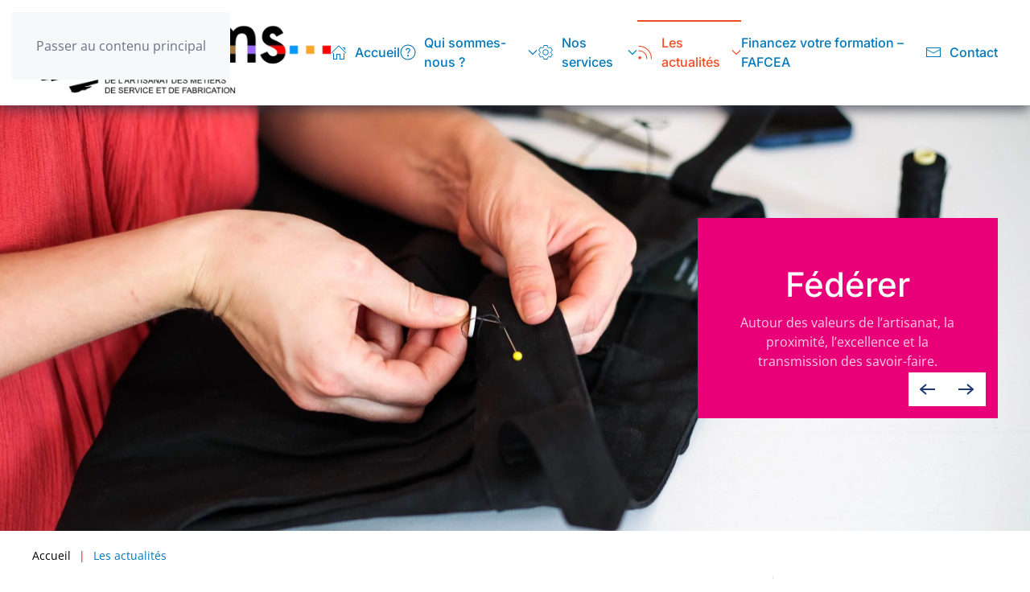

--- FILE ---
content_type: text/html; charset=UTF-8
request_url: https://cnams-bretagne.fr/les-actualites/
body_size: 27328
content:
<!DOCTYPE html>
<html lang="fr-FR">
    <head>
        <meta charset="UTF-8">
        <meta name="viewport" content="width=device-width, initial-scale=1">
        <link rel="icon" href="/wp-content/uploads/2023/04/FAVICON-CNAMS.png" sizes="any">
                <link rel="icon" href="/wp-content/uploads/2023/04/FAVICON-CNAMS.png" type="image/svg+xml">
                <link rel="apple-touch-icon" href="/wp-content/uploads/2023/04/FAVICON-CNAMS.png">
                <title>Les actualités &#8211; CNAMS BRETAGNE</title>
<meta name="robots" content="index, follow, max-snippet:-1, max-image-preview:large, max-video-preview:-1">
<link rel="canonical" href="https://cnams-bretagne.fr/les-actualites/">
<script id="website-schema" type="application/ld+json">{"@context":"https:\/\/schema.org","@type":"WebSite","name":"CNAMS BRETAGNE","alternateName":"CNAMS BRETAGNE","description":"conf\u00e9d\u00e9ration nationale de l&#039;artisanat des m\u00e9tiers de service et de fabrication","url":"https:\/\/cnams-bretagne.fr"}</script>
<meta property="og:url" content="https://cnams-bretagne.fr/les-actualites/">
<meta property="og:site_name" content="CNAMS BRETAGNE">
<meta property="og:locale" content="fr_FR">
<meta property="og:type" content="website">
<meta property="fb:pages" content="">
<meta property="fb:admins" content="">
<meta property="fb:app_id" content="">
<meta name="twitter:card" content="summary">
<meta name="twitter:site" content="">
<meta name="twitter:creator" content="">
<link rel='dns-prefetch' href='//www.googletagmanager.com' />
<link rel='dns-prefetch' href='//fonts.googleapis.com' />
<link rel="alternate" type="application/rss+xml" title="CNAMS BRETAGNE &raquo; Flux" href="https://cnams-bretagne.fr/feed/" />
<link rel='stylesheet' id='mec-advanced-organizer-style-css' href='https://cnams-bretagne.fr/wp-content/plugins/mec-advanced-organizer/assets/css/frontend.css?r=1768863698&#038;ver=6.9' media='all' />
<link rel='stylesheet' id='mec-frontend-style-css' href='https://cnams-bretagne.fr/wp-content/plugins/modern-events-calendar/assets/css/frontend.min.css?ver=7.27.0' media='all' />
<link rel='stylesheet' id='mec-liquid-layouts-css' href='https://cnams-bretagne.fr/wp-content/plugins/mec-liquid-layouts/assets/mec-liquid-layouts.css?ver=1.3.0' media='all' />
<link rel='stylesheet' id='mec-niceselect-style-css' href='https://cnams-bretagne.fr/wp-content/plugins/modern-events-calendar/assets/css/nice-select.min.css?ver=7.27.0' media='all' />
<link rel='stylesheet' id='mec-select2-style-css' href='https://cnams-bretagne.fr/wp-content/plugins/modern-events-calendar/assets/packages/select2/select2.min.css?ver=7.27.0' media='all' />
<link rel='stylesheet' id='mec-font-icons-css' href='https://cnams-bretagne.fr/wp-content/plugins/modern-events-calendar/assets/css/iconfonts.css?ver=7.27.0' media='all' />
<link rel='stylesheet' id='mec-tooltip-style-css' href='https://cnams-bretagne.fr/wp-content/plugins/modern-events-calendar/assets/packages/tooltip/tooltip.css?ver=7.27.0' media='all' />
<link rel='stylesheet' id='mec-tooltip-shadow-style-css' href='https://cnams-bretagne.fr/wp-content/plugins/modern-events-calendar/assets/packages/tooltip/tooltipster-sideTip-shadow.min.css?ver=7.27.0' media='all' />
<link rel='stylesheet' id='featherlight-css' href='https://cnams-bretagne.fr/wp-content/plugins/modern-events-calendar/assets/packages/featherlight/featherlight.css?ver=7.27.0' media='all' />
<link rel='stylesheet' id='mec-lity-style-css' href='https://cnams-bretagne.fr/wp-content/plugins/modern-events-calendar/assets/packages/lity/lity.min.css?ver=7.27.0' media='all' />
<link rel='stylesheet' id='mec-general-calendar-style-css' href='https://cnams-bretagne.fr/wp-content/plugins/modern-events-calendar/assets/css/mec-general-calendar.css?ver=7.27.0' media='all' />
<style id='wp-emoji-styles-inline-css'>

	img.wp-smiley, img.emoji {
		display: inline !important;
		border: none !important;
		box-shadow: none !important;
		height: 1em !important;
		width: 1em !important;
		margin: 0 0.07em !important;
		vertical-align: -0.1em !important;
		background: none !important;
		padding: 0 !important;
	}
/*# sourceURL=wp-emoji-styles-inline-css */
</style>
<style id='wp-block-library-inline-css'>
:root{--wp-block-synced-color:#7a00df;--wp-block-synced-color--rgb:122,0,223;--wp-bound-block-color:var(--wp-block-synced-color);--wp-editor-canvas-background:#ddd;--wp-admin-theme-color:#007cba;--wp-admin-theme-color--rgb:0,124,186;--wp-admin-theme-color-darker-10:#006ba1;--wp-admin-theme-color-darker-10--rgb:0,107,160.5;--wp-admin-theme-color-darker-20:#005a87;--wp-admin-theme-color-darker-20--rgb:0,90,135;--wp-admin-border-width-focus:2px}@media (min-resolution:192dpi){:root{--wp-admin-border-width-focus:1.5px}}.wp-element-button{cursor:pointer}:root .has-very-light-gray-background-color{background-color:#eee}:root .has-very-dark-gray-background-color{background-color:#313131}:root .has-very-light-gray-color{color:#eee}:root .has-very-dark-gray-color{color:#313131}:root .has-vivid-green-cyan-to-vivid-cyan-blue-gradient-background{background:linear-gradient(135deg,#00d084,#0693e3)}:root .has-purple-crush-gradient-background{background:linear-gradient(135deg,#34e2e4,#4721fb 50%,#ab1dfe)}:root .has-hazy-dawn-gradient-background{background:linear-gradient(135deg,#faaca8,#dad0ec)}:root .has-subdued-olive-gradient-background{background:linear-gradient(135deg,#fafae1,#67a671)}:root .has-atomic-cream-gradient-background{background:linear-gradient(135deg,#fdd79a,#004a59)}:root .has-nightshade-gradient-background{background:linear-gradient(135deg,#330968,#31cdcf)}:root .has-midnight-gradient-background{background:linear-gradient(135deg,#020381,#2874fc)}:root{--wp--preset--font-size--normal:16px;--wp--preset--font-size--huge:42px}.has-regular-font-size{font-size:1em}.has-larger-font-size{font-size:2.625em}.has-normal-font-size{font-size:var(--wp--preset--font-size--normal)}.has-huge-font-size{font-size:var(--wp--preset--font-size--huge)}.has-text-align-center{text-align:center}.has-text-align-left{text-align:left}.has-text-align-right{text-align:right}.has-fit-text{white-space:nowrap!important}#end-resizable-editor-section{display:none}.aligncenter{clear:both}.items-justified-left{justify-content:flex-start}.items-justified-center{justify-content:center}.items-justified-right{justify-content:flex-end}.items-justified-space-between{justify-content:space-between}.screen-reader-text{border:0;clip-path:inset(50%);height:1px;margin:-1px;overflow:hidden;padding:0;position:absolute;width:1px;word-wrap:normal!important}.screen-reader-text:focus{background-color:#ddd;clip-path:none;color:#444;display:block;font-size:1em;height:auto;left:5px;line-height:normal;padding:15px 23px 14px;text-decoration:none;top:5px;width:auto;z-index:100000}html :where(.has-border-color){border-style:solid}html :where([style*=border-top-color]){border-top-style:solid}html :where([style*=border-right-color]){border-right-style:solid}html :where([style*=border-bottom-color]){border-bottom-style:solid}html :where([style*=border-left-color]){border-left-style:solid}html :where([style*=border-width]){border-style:solid}html :where([style*=border-top-width]){border-top-style:solid}html :where([style*=border-right-width]){border-right-style:solid}html :where([style*=border-bottom-width]){border-bottom-style:solid}html :where([style*=border-left-width]){border-left-style:solid}html :where(img[class*=wp-image-]){height:auto;max-width:100%}:where(figure){margin:0 0 1em}html :where(.is-position-sticky){--wp-admin--admin-bar--position-offset:var(--wp-admin--admin-bar--height,0px)}@media screen and (max-width:600px){html :where(.is-position-sticky){--wp-admin--admin-bar--position-offset:0px}}

/*# sourceURL=wp-block-library-inline-css */
</style><style id='global-styles-inline-css'>
:root{--wp--preset--aspect-ratio--square: 1;--wp--preset--aspect-ratio--4-3: 4/3;--wp--preset--aspect-ratio--3-4: 3/4;--wp--preset--aspect-ratio--3-2: 3/2;--wp--preset--aspect-ratio--2-3: 2/3;--wp--preset--aspect-ratio--16-9: 16/9;--wp--preset--aspect-ratio--9-16: 9/16;--wp--preset--color--black: #000000;--wp--preset--color--cyan-bluish-gray: #abb8c3;--wp--preset--color--white: #ffffff;--wp--preset--color--pale-pink: #f78da7;--wp--preset--color--vivid-red: #cf2e2e;--wp--preset--color--luminous-vivid-orange: #ff6900;--wp--preset--color--luminous-vivid-amber: #fcb900;--wp--preset--color--light-green-cyan: #7bdcb5;--wp--preset--color--vivid-green-cyan: #00d084;--wp--preset--color--pale-cyan-blue: #8ed1fc;--wp--preset--color--vivid-cyan-blue: #0693e3;--wp--preset--color--vivid-purple: #9b51e0;--wp--preset--gradient--vivid-cyan-blue-to-vivid-purple: linear-gradient(135deg,rgb(6,147,227) 0%,rgb(155,81,224) 100%);--wp--preset--gradient--light-green-cyan-to-vivid-green-cyan: linear-gradient(135deg,rgb(122,220,180) 0%,rgb(0,208,130) 100%);--wp--preset--gradient--luminous-vivid-amber-to-luminous-vivid-orange: linear-gradient(135deg,rgb(252,185,0) 0%,rgb(255,105,0) 100%);--wp--preset--gradient--luminous-vivid-orange-to-vivid-red: linear-gradient(135deg,rgb(255,105,0) 0%,rgb(207,46,46) 100%);--wp--preset--gradient--very-light-gray-to-cyan-bluish-gray: linear-gradient(135deg,rgb(238,238,238) 0%,rgb(169,184,195) 100%);--wp--preset--gradient--cool-to-warm-spectrum: linear-gradient(135deg,rgb(74,234,220) 0%,rgb(151,120,209) 20%,rgb(207,42,186) 40%,rgb(238,44,130) 60%,rgb(251,105,98) 80%,rgb(254,248,76) 100%);--wp--preset--gradient--blush-light-purple: linear-gradient(135deg,rgb(255,206,236) 0%,rgb(152,150,240) 100%);--wp--preset--gradient--blush-bordeaux: linear-gradient(135deg,rgb(254,205,165) 0%,rgb(254,45,45) 50%,rgb(107,0,62) 100%);--wp--preset--gradient--luminous-dusk: linear-gradient(135deg,rgb(255,203,112) 0%,rgb(199,81,192) 50%,rgb(65,88,208) 100%);--wp--preset--gradient--pale-ocean: linear-gradient(135deg,rgb(255,245,203) 0%,rgb(182,227,212) 50%,rgb(51,167,181) 100%);--wp--preset--gradient--electric-grass: linear-gradient(135deg,rgb(202,248,128) 0%,rgb(113,206,126) 100%);--wp--preset--gradient--midnight: linear-gradient(135deg,rgb(2,3,129) 0%,rgb(40,116,252) 100%);--wp--preset--font-size--small: 13px;--wp--preset--font-size--medium: 20px;--wp--preset--font-size--large: 36px;--wp--preset--font-size--x-large: 42px;--wp--preset--spacing--20: 0.44rem;--wp--preset--spacing--30: 0.67rem;--wp--preset--spacing--40: 1rem;--wp--preset--spacing--50: 1.5rem;--wp--preset--spacing--60: 2.25rem;--wp--preset--spacing--70: 3.38rem;--wp--preset--spacing--80: 5.06rem;--wp--preset--shadow--natural: 6px 6px 9px rgba(0, 0, 0, 0.2);--wp--preset--shadow--deep: 12px 12px 50px rgba(0, 0, 0, 0.4);--wp--preset--shadow--sharp: 6px 6px 0px rgba(0, 0, 0, 0.2);--wp--preset--shadow--outlined: 6px 6px 0px -3px rgb(255, 255, 255), 6px 6px rgb(0, 0, 0);--wp--preset--shadow--crisp: 6px 6px 0px rgb(0, 0, 0);}:where(.is-layout-flex){gap: 0.5em;}:where(.is-layout-grid){gap: 0.5em;}body .is-layout-flex{display: flex;}.is-layout-flex{flex-wrap: wrap;align-items: center;}.is-layout-flex > :is(*, div){margin: 0;}body .is-layout-grid{display: grid;}.is-layout-grid > :is(*, div){margin: 0;}:where(.wp-block-columns.is-layout-flex){gap: 2em;}:where(.wp-block-columns.is-layout-grid){gap: 2em;}:where(.wp-block-post-template.is-layout-flex){gap: 1.25em;}:where(.wp-block-post-template.is-layout-grid){gap: 1.25em;}.has-black-color{color: var(--wp--preset--color--black) !important;}.has-cyan-bluish-gray-color{color: var(--wp--preset--color--cyan-bluish-gray) !important;}.has-white-color{color: var(--wp--preset--color--white) !important;}.has-pale-pink-color{color: var(--wp--preset--color--pale-pink) !important;}.has-vivid-red-color{color: var(--wp--preset--color--vivid-red) !important;}.has-luminous-vivid-orange-color{color: var(--wp--preset--color--luminous-vivid-orange) !important;}.has-luminous-vivid-amber-color{color: var(--wp--preset--color--luminous-vivid-amber) !important;}.has-light-green-cyan-color{color: var(--wp--preset--color--light-green-cyan) !important;}.has-vivid-green-cyan-color{color: var(--wp--preset--color--vivid-green-cyan) !important;}.has-pale-cyan-blue-color{color: var(--wp--preset--color--pale-cyan-blue) !important;}.has-vivid-cyan-blue-color{color: var(--wp--preset--color--vivid-cyan-blue) !important;}.has-vivid-purple-color{color: var(--wp--preset--color--vivid-purple) !important;}.has-black-background-color{background-color: var(--wp--preset--color--black) !important;}.has-cyan-bluish-gray-background-color{background-color: var(--wp--preset--color--cyan-bluish-gray) !important;}.has-white-background-color{background-color: var(--wp--preset--color--white) !important;}.has-pale-pink-background-color{background-color: var(--wp--preset--color--pale-pink) !important;}.has-vivid-red-background-color{background-color: var(--wp--preset--color--vivid-red) !important;}.has-luminous-vivid-orange-background-color{background-color: var(--wp--preset--color--luminous-vivid-orange) !important;}.has-luminous-vivid-amber-background-color{background-color: var(--wp--preset--color--luminous-vivid-amber) !important;}.has-light-green-cyan-background-color{background-color: var(--wp--preset--color--light-green-cyan) !important;}.has-vivid-green-cyan-background-color{background-color: var(--wp--preset--color--vivid-green-cyan) !important;}.has-pale-cyan-blue-background-color{background-color: var(--wp--preset--color--pale-cyan-blue) !important;}.has-vivid-cyan-blue-background-color{background-color: var(--wp--preset--color--vivid-cyan-blue) !important;}.has-vivid-purple-background-color{background-color: var(--wp--preset--color--vivid-purple) !important;}.has-black-border-color{border-color: var(--wp--preset--color--black) !important;}.has-cyan-bluish-gray-border-color{border-color: var(--wp--preset--color--cyan-bluish-gray) !important;}.has-white-border-color{border-color: var(--wp--preset--color--white) !important;}.has-pale-pink-border-color{border-color: var(--wp--preset--color--pale-pink) !important;}.has-vivid-red-border-color{border-color: var(--wp--preset--color--vivid-red) !important;}.has-luminous-vivid-orange-border-color{border-color: var(--wp--preset--color--luminous-vivid-orange) !important;}.has-luminous-vivid-amber-border-color{border-color: var(--wp--preset--color--luminous-vivid-amber) !important;}.has-light-green-cyan-border-color{border-color: var(--wp--preset--color--light-green-cyan) !important;}.has-vivid-green-cyan-border-color{border-color: var(--wp--preset--color--vivid-green-cyan) !important;}.has-pale-cyan-blue-border-color{border-color: var(--wp--preset--color--pale-cyan-blue) !important;}.has-vivid-cyan-blue-border-color{border-color: var(--wp--preset--color--vivid-cyan-blue) !important;}.has-vivid-purple-border-color{border-color: var(--wp--preset--color--vivid-purple) !important;}.has-vivid-cyan-blue-to-vivid-purple-gradient-background{background: var(--wp--preset--gradient--vivid-cyan-blue-to-vivid-purple) !important;}.has-light-green-cyan-to-vivid-green-cyan-gradient-background{background: var(--wp--preset--gradient--light-green-cyan-to-vivid-green-cyan) !important;}.has-luminous-vivid-amber-to-luminous-vivid-orange-gradient-background{background: var(--wp--preset--gradient--luminous-vivid-amber-to-luminous-vivid-orange) !important;}.has-luminous-vivid-orange-to-vivid-red-gradient-background{background: var(--wp--preset--gradient--luminous-vivid-orange-to-vivid-red) !important;}.has-very-light-gray-to-cyan-bluish-gray-gradient-background{background: var(--wp--preset--gradient--very-light-gray-to-cyan-bluish-gray) !important;}.has-cool-to-warm-spectrum-gradient-background{background: var(--wp--preset--gradient--cool-to-warm-spectrum) !important;}.has-blush-light-purple-gradient-background{background: var(--wp--preset--gradient--blush-light-purple) !important;}.has-blush-bordeaux-gradient-background{background: var(--wp--preset--gradient--blush-bordeaux) !important;}.has-luminous-dusk-gradient-background{background: var(--wp--preset--gradient--luminous-dusk) !important;}.has-pale-ocean-gradient-background{background: var(--wp--preset--gradient--pale-ocean) !important;}.has-electric-grass-gradient-background{background: var(--wp--preset--gradient--electric-grass) !important;}.has-midnight-gradient-background{background: var(--wp--preset--gradient--midnight) !important;}.has-small-font-size{font-size: var(--wp--preset--font-size--small) !important;}.has-medium-font-size{font-size: var(--wp--preset--font-size--medium) !important;}.has-large-font-size{font-size: var(--wp--preset--font-size--large) !important;}.has-x-large-font-size{font-size: var(--wp--preset--font-size--x-large) !important;}
/*# sourceURL=global-styles-inline-css */
</style>

<style id='classic-theme-styles-inline-css'>
/*! This file is auto-generated */
.wp-block-button__link{color:#fff;background-color:#32373c;border-radius:9999px;box-shadow:none;text-decoration:none;padding:calc(.667em + 2px) calc(1.333em + 2px);font-size:1.125em}.wp-block-file__button{background:#32373c;color:#fff;text-decoration:none}
/*# sourceURL=/wp-includes/css/classic-themes.min.css */
</style>
<link rel='stylesheet' id='directorist-blocks-common-css' href='https://cnams-bretagne.fr/wp-content/plugins/directorist/blocks/assets/index.css?ver=1' media='all' />
<link rel='stylesheet' id='widgetopts-styles-css' href='https://cnams-bretagne.fr/wp-content/plugins/extended-widget-options/assets/css/widget-options.css?ver=5.1.5' media='all' />
<link rel='stylesheet' id='css-animate-css' href='https://cnams-bretagne.fr/wp-content/plugins/extended-widget-options/assets/css/animate.min.css?ver=5.1.5' media='all' />
<link rel='stylesheet' id='foobox-free-min-css' href='https://cnams-bretagne.fr/wp-content/plugins/foobox-image-lightbox/free/css/foobox.free.min.css?ver=2.7.35' media='all' />
<link rel='stylesheet' id='mec-fluent-layouts-css' href='https://cnams-bretagne.fr/wp-content/plugins/mec-fluent-layouts/assets/mec-fluent-layouts.min.css?ver=1.0.0' media='all' />
<link rel='stylesheet' id='mec-fluent-layouts-single-css' href='https://cnams-bretagne.fr/wp-content/plugins/mec-fluent-layouts/assets/mec-fluent-layouts-single.min.css?ver=1.0.0' media='all' />
<link rel='stylesheet' id='mec-fluent-layouts-google-fonts-css' href='https://fonts.googleapis.com/css2?family=DM+Sans%3Aital%2Cwght%400%2C400%3B0%2C500%3B0%2C700%3B1%2C400%3B1%2C500%3B1%2C700&#038;display=swap&#038;ver=6.9' media='all' />
<link rel='stylesheet' id='dashicons-css' href='https://cnams-bretagne.fr/wp-includes/css/dashicons.min.css?ver=6.9' media='all' />
<link rel='stylesheet' id='to-top-css' href='https://cnams-bretagne.fr/wp-content/plugins/to-top/public/css/to-top-public.css?ver=2.5.5' media='all' />
<link rel='stylesheet' id='heateor_sss_frontend_css-css' href='https://cnams-bretagne.fr/wp-content/plugins/sassy-social-share/public/css/sassy-social-share-public.css?ver=3.3.79' media='all' />
<style id='heateor_sss_frontend_css-inline-css'>
.heateor_sss_button_instagram span.heateor_sss_svg,a.heateor_sss_instagram span.heateor_sss_svg{background:radial-gradient(circle at 30% 107%,#fdf497 0,#fdf497 5%,#fd5949 45%,#d6249f 60%,#285aeb 90%)}.heateor_sss_horizontal_sharing .heateor_sss_svg,.heateor_sss_standard_follow_icons_container .heateor_sss_svg{color:#fff;border-width:0px;border-style:solid;border-color:transparent}.heateor_sss_horizontal_sharing .heateorSssTCBackground{color:#666}.heateor_sss_horizontal_sharing span.heateor_sss_svg:hover,.heateor_sss_standard_follow_icons_container span.heateor_sss_svg:hover{border-color:transparent;}.heateor_sss_vertical_sharing span.heateor_sss_svg,.heateor_sss_floating_follow_icons_container span.heateor_sss_svg{color:#fff;border-width:0px;border-style:solid;border-color:transparent;}.heateor_sss_vertical_sharing .heateorSssTCBackground{color:#666;}.heateor_sss_vertical_sharing span.heateor_sss_svg:hover,.heateor_sss_floating_follow_icons_container span.heateor_sss_svg:hover{border-color:transparent;}@media screen and (max-width:783px) {.heateor_sss_vertical_sharing{display:none!important}}div.heateor_sss_mobile_footer{display:none;}@media screen and (max-width:783px){div.heateor_sss_bottom_sharing .heateorSssTCBackground{background-color:white}div.heateor_sss_bottom_sharing{width:100%!important;left:0!important;}div.heateor_sss_bottom_sharing a{width:25% !important;}div.heateor_sss_bottom_sharing .heateor_sss_svg{width: 100% !important;}div.heateor_sss_bottom_sharing div.heateorSssTotalShareCount{font-size:1em!important;line-height:28px!important}div.heateor_sss_bottom_sharing div.heateorSssTotalShareText{font-size:.7em!important;line-height:0px!important}div.heateor_sss_mobile_footer{display:block;height:40px;}.heateor_sss_bottom_sharing{padding:0!important;display:block!important;width:auto!important;bottom:-2px!important;top: auto!important;}.heateor_sss_bottom_sharing .heateor_sss_square_count{line-height:inherit;}.heateor_sss_bottom_sharing .heateorSssSharingArrow{display:none;}.heateor_sss_bottom_sharing .heateorSssTCBackground{margin-right:1.1em!important}}
/*# sourceURL=heateor_sss_frontend_css-inline-css */
</style>
<link rel='stylesheet' id='directorist-openstreet-map-leaflet-css' href='https://cnams-bretagne.fr/wp-content/plugins/directorist/assets/vendor-css/openstreet-map/leaflet.css?ver=1768863698' media='all' />
<link rel='stylesheet' id='directorist-openstreet-map-openstreet-css' href='https://cnams-bretagne.fr/wp-content/plugins/directorist/assets/vendor-css/openstreet-map/openstreet.css?ver=1768863698' media='all' />
<link rel='stylesheet' id='directorist-main-style-css' href='https://cnams-bretagne.fr/wp-content/plugins/directorist/assets/css/public-main.css?ver=1768863698' media='all' />
<style id='directorist-main-style-inline-css'>
:root{--directorist-color-primary:#444752;--directorist-color-primary-rgb:68,71,82;--directorist-color-secondary:#F2F3F5;--directorist-color-secondary-rgb:242,243,245;--directorist-color-dark:#000;--directorist-color-dark-rgb:0,0,0;--directorist-color-success:#28A800;--directorist-color-success-rgb:40,168,0;--directorist-color-info:#2c99ff;--directorist-color-info-rgb:44,153,255;--directorist-color-warning:#f28100;--directorist-color-warning-rgb:242,129,0;--directorist-color-danger:#f80718;--directorist-color-danger-rgb:248,7,24;--directorist-color-white:#fff;--directorist-color-white-rgb:255,255,255;--directorist-color-body:#404040;--directorist-color-gray:#bcbcbc;--directorist-color-gray-rgb:188,188,188;--directorist-color-gray-hover:#BCBCBC;--directorist-color-light:#ededed;--directorist-color-light-hover:#fff;--directorist-color-light-gray:#808080;--directorist-color-light-gray-rgb:237,237,237;--directorist-color-deep-gray:#808080;--directorist-color-bg-gray:#f4f4f4;--directorist-color-bg-light-gray:#F4F5F6;--directorist-color-bg-light:#EDEDED;--directorist-color-placeholder:#6c757d;--directorist-color-overlay:rgba(var(--directorist-color-dark-rgb),.5);--directorist-color-overlay-normal:rgba(var(--directorist-color-dark-rgb),.2);--directorist-color-border:#e9e9e9;--directorist-color-border-light:#f5f5f5;--directorist-color-border-gray:#d9d9d9;--directorist-box-shadow:0 4px 6px rgba(0,0,0,.04);--directorist-box-shadow-sm:0 2px 5px rgba(0,0,0,.05);--directorist-color-open-badge:#32cc6f;--directorist-color-closed-badge:#e23636;--directorist-color-featured-badge:#fa8b0c;--directorist-color-popular-badge:#f51957;--directorist-color-new-badge:#122069;--directorist-color-marker-shape:#444752;--directorist-color-marker-icon:#fff;--directorist-color-marker-shape-rgb:68,71,82;--directorist-fw-regular:400;--directorist-fw-medium:500;--directorist-fw-semiBold:600;--directorist-fw-bold:700;--directorist-border-radius-xs:8px;--directorist-border-radius-sm:10px;--directorist-border-radius-md:12px;--directorist-border-radius-lg:16px;--directorist-color-btn:var(--directorist-color-primary);--directorist-color-btn-hover:rgba(var(--directorist-color-primary-rgb),.80);--directorist-color-btn-border:var(--directorist-color-primary);--directorist-color-btn-primary:#fff;--directorist-color-btn-primary-rgb:68,71,82;--directorist-color-btn-primary-bg:#444752;--directorist-color-btn-primary-border:#444752;--directorist-color-btn-secondary:#404040;--directorist-color-btn-secondary-rgb:242,243,245;--directorist-color-btn-secondary-bg:#f2f3f5;--directorist-color-btn-secondary-border:#f2f3f5;--directorist-color-star:var(--directorist-color-warning);--gallery-crop-width:300px;--gallery-crop-height:300px}.pricing .price_action .price_action--btn,#directorist.atbd_wrapper .btn-primary,.default-ad-search .submit_btn .btn-default,.atbd_content_active #directorist.atbd_wrapper.dashboard_area .user_pro_img_area .user_img .choose_btn #upload_pro_pic,#directorist.atbd_wrapper .at-modal .at-modal-close,.atbdp_login_form_shortcode #loginform p input[type=submit],.atbd_manage_fees_wrapper .table tr .action p .btn-block,#directorist.atbd_wrapper #atbdp-checkout-form #atbdp_checkout_submit_btn,#directorist.atbd_wrapper .ezmu__btn,.default-ad-search .submit_btn .btn-primary,.directorist-content-active .widget.atbd_widget .directorist .btn,.directorist-btn.directorist-btn-dark,.atbd-add-payment-method form .atbd-save-card,#bhCopyTime,#bhAddNew,.directorist-content-active .widget.atbd_widget .atbd_author_info_widget .btn{color:var(--directorist-color-white)}.pricing .price_action .price_action--btn:hover,#directorist.atbd_wrapper .btn-primary:hover,.default-ad-search .submit_btn .btn-default:hover,.atbd_content_active #directorist.atbd_wrapper.dashboard_area .user_pro_img_area .user_img .choose_btn #upload_pro_pic:hover,#directorist.atbd_wrapper .at-modal .at-modal-close:hover,.atbdp_login_form_shortcode #loginform p input[type=submit]:hover,.atbd_manage_fees_wrapper .table tr .action p .btn-block:hover,#directorist.atbd_wrapper #atbdp-checkout-form #atbdp_checkout_submit_btn:hover,#directorist.atbd_wrapper .ezmu__btn:hover,.default-ad-search .submit_btn .btn-primary:hover,.directorist-content-active .widget.atbd_widget .directorist .btn:hover,.directorist-btn.directorist-btn-dark:hover,.atbd-add-payment-method form .atbd-save-card:hover,#bhCopyTime:hover,#bhAddNew:hover,.bdb-select-hours .bdb-remove:hover,.directorist-content-active .widget.atbd_widget .atbd_author_info_widget .btn:hover{color:var(--directorist-color-white)}.pricing .price_action .price_action--btn,#directorist.atbd_wrapper .btn-primary,.default-ad-search .submit_btn .btn-default,.atbd_content_active #directorist.atbd_wrapper.dashboard_area .user_pro_img_area .user_img .choose_btn #upload_pro_pic,#directorist.atbd_wrapper .at-modal .at-modal-close,.atbdp_login_form_shortcode #loginform p input[type=submit],.atbd_manage_fees_wrapper .table tr .action p .btn-block,#directorist.atbd_wrapper .ezmu__btn,.default-ad-search .submit_btn .btn-primary .directorist-content-active .widget.atbd_widget .directorist .btn,.directorist-btn.directorist-btn-dark,.atbd-add-payment-method form .atbd-save-card,#bhCopyTime,#bhAddNew,.bdb-select-hours .bdb-remove,.directorist-content-active .widget.atbd_widget .atbd_author_info_widget .btn{background:var(--directorist-color-btn-primary-bg)}.pricing .price_action .price_action--btn:hover,#directorist.atbd_wrapper .btn-primary:hover,#directorist.atbd_wrapper .at-modal .at-modal-close:hover,.default-ad-search .submit_btn .btn-default:hover,.atbd_content_active #directorist.atbd_wrapper.dashboard_area .user_pro_img_area .user_img .choose_btn #upload_pro_pic:hover,.atbdp_login_form_shortcode #loginform p input[type=submit]:hover,#directorist.atbd_wrapper .ezmu__btn:hover,.default-ad-search .submit_btn .btn-primary:hover,.directorist-content-active .widget.atbd_widget .directorist .btn:hover,.directorist-btn.directorist-btn-dark:hover,.atbd-add-payment-method form .atbd-save-card:hover,#bhCopyTime:hover,#bhAddNew:hover,.bdb-select-hours .bdb-remove:hover,.directorist-content-active .widget.atbd_widget .atbd_author_info_widget .btn:hover{background:var(--directorist-color-btn-hover)}#directorist.atbd_wrapper .btn-primary,.default-ad-search .submit_btn .btn-default,.atbdp_login_form_shortcode #loginform p input[type=submit],.default-ad-search .submit_btn .btn-primary,.directorist-content-active .widget.atbd_widget .directorist .btn,.atbd-add-payment-method form .atbd-save-card,.directorist-content-active .widget.atbd_widget .atbd_author_info_widget .btn{border-color:var(--directorist-color-btn-border)}#directorist.atbd_wrapper .btn-primary:hover,.default-ad-search .submit_btn .btn-default:hover,.atbdp_login_form_shortcode #loginform p input[type=submit]:hover,.default-ad-search .submit_btn .btn-primary:hover,.directorist-content-active .widget.atbd_widget .directorist .btn:hover,.atbd-add-payment-method form .atbd-save-card:hover,.directorist-content-active .widget.atbd_widget .atbd_author_info_widget .btn:hover{border-color:var(--directorist-color-primary)}.ads-advanced .price-frequency .pf-btn input:checked+span,.atbdpr-range .ui-slider-horizontal .ui-slider-range,.custom-control .custom-control-input:checked~.check--select,#directorist.atbd_wrapper .pagination .nav-links .current,.atbd_director_social_wrap a,.widget.atbd_widget[id^=bd] .atbd_author_info_widget .directorist-author-social li a,.widget.atbd_widget[id^=dcl] .atbd_author_info_widget .directorist-author-social li a,.atbd_content_active #directorist.atbd_wrapper .widget.atbd_widget .atbdp.atbdp-widget-tags ul li a:hover{background:var(--directorist-color-primary)!important}.ads-advanced .price-frequency .pf-btn input:checked+span,.directorist-content-active .directorist-type-nav__list .directorist-type-nav__list__current .directorist-type-nav__link,.atbdpr-range .ui-slider-horizontal .ui-slider-handle,.custom-control .custom-control-input:checked~.check--select,.custom-control .custom-control-input:checked~.radio--select,#atpp-plan-change-modal .atm-contents-inner .dcl_pricing_plan input:checked+label:before,#dwpp-plan-renew-modal .atm-contents-inner .dcl_pricing_plan input:checked+label:before{border-color:var(--directorist-color-primary)}.atbd_map_shape{background:var(--directorist-color-marker-shape)!important}.map-icon-label i,.atbd_map_shape>span{color:var(--directorist-color-marker-icon)!important}
:root{--directorist-color-primary:#444752;--directorist-color-primary-rgb:68,71,82;--directorist-color-secondary:#F2F3F5;--directorist-color-secondary-rgb:242,243,245;--directorist-color-dark:#000;--directorist-color-dark-rgb:0,0,0;--directorist-color-success:#28A800;--directorist-color-success-rgb:40,168,0;--directorist-color-info:#2c99ff;--directorist-color-info-rgb:44,153,255;--directorist-color-warning:#f28100;--directorist-color-warning-rgb:242,129,0;--directorist-color-danger:#f80718;--directorist-color-danger-rgb:248,7,24;--directorist-color-white:#fff;--directorist-color-white-rgb:255,255,255;--directorist-color-body:#404040;--directorist-color-gray:#bcbcbc;--directorist-color-gray-rgb:188,188,188;--directorist-color-gray-hover:#BCBCBC;--directorist-color-light:#ededed;--directorist-color-light-hover:#fff;--directorist-color-light-gray:#808080;--directorist-color-light-gray-rgb:237,237,237;--directorist-color-deep-gray:#808080;--directorist-color-bg-gray:#f4f4f4;--directorist-color-bg-light-gray:#F4F5F6;--directorist-color-bg-light:#EDEDED;--directorist-color-placeholder:#6c757d;--directorist-color-overlay:rgba(var(--directorist-color-dark-rgb),.5);--directorist-color-overlay-normal:rgba(var(--directorist-color-dark-rgb),.2);--directorist-color-border:#e9e9e9;--directorist-color-border-light:#f5f5f5;--directorist-color-border-gray:#d9d9d9;--directorist-box-shadow:0 4px 6px rgba(0,0,0,.04);--directorist-box-shadow-sm:0 2px 5px rgba(0,0,0,.05);--directorist-color-open-badge:#32cc6f;--directorist-color-closed-badge:#e23636;--directorist-color-featured-badge:#fa8b0c;--directorist-color-popular-badge:#f51957;--directorist-color-new-badge:#122069;--directorist-color-marker-shape:#444752;--directorist-color-marker-icon:#fff;--directorist-color-marker-shape-rgb:68,71,82;--directorist-fw-regular:400;--directorist-fw-medium:500;--directorist-fw-semiBold:600;--directorist-fw-bold:700;--directorist-border-radius-xs:8px;--directorist-border-radius-sm:10px;--directorist-border-radius-md:12px;--directorist-border-radius-lg:16px;--directorist-color-btn:var(--directorist-color-primary);--directorist-color-btn-hover:rgba(var(--directorist-color-primary-rgb),.80);--directorist-color-btn-border:var(--directorist-color-primary);--directorist-color-btn-primary:#fff;--directorist-color-btn-primary-rgb:68,71,82;--directorist-color-btn-primary-bg:#444752;--directorist-color-btn-primary-border:#444752;--directorist-color-btn-secondary:#404040;--directorist-color-btn-secondary-rgb:242,243,245;--directorist-color-btn-secondary-bg:#f2f3f5;--directorist-color-btn-secondary-border:#f2f3f5;--directorist-color-star:var(--directorist-color-warning);--gallery-crop-width:300px;--gallery-crop-height:300px}.pricing .price_action .price_action--btn,#directorist.atbd_wrapper .btn-primary,.default-ad-search .submit_btn .btn-default,.atbd_content_active #directorist.atbd_wrapper.dashboard_area .user_pro_img_area .user_img .choose_btn #upload_pro_pic,#directorist.atbd_wrapper .at-modal .at-modal-close,.atbdp_login_form_shortcode #loginform p input[type=submit],.atbd_manage_fees_wrapper .table tr .action p .btn-block,#directorist.atbd_wrapper #atbdp-checkout-form #atbdp_checkout_submit_btn,#directorist.atbd_wrapper .ezmu__btn,.default-ad-search .submit_btn .btn-primary,.directorist-content-active .widget.atbd_widget .directorist .btn,.directorist-btn.directorist-btn-dark,.atbd-add-payment-method form .atbd-save-card,#bhCopyTime,#bhAddNew,.directorist-content-active .widget.atbd_widget .atbd_author_info_widget .btn{color:var(--directorist-color-white)}.pricing .price_action .price_action--btn:hover,#directorist.atbd_wrapper .btn-primary:hover,.default-ad-search .submit_btn .btn-default:hover,.atbd_content_active #directorist.atbd_wrapper.dashboard_area .user_pro_img_area .user_img .choose_btn #upload_pro_pic:hover,#directorist.atbd_wrapper .at-modal .at-modal-close:hover,.atbdp_login_form_shortcode #loginform p input[type=submit]:hover,.atbd_manage_fees_wrapper .table tr .action p .btn-block:hover,#directorist.atbd_wrapper #atbdp-checkout-form #atbdp_checkout_submit_btn:hover,#directorist.atbd_wrapper .ezmu__btn:hover,.default-ad-search .submit_btn .btn-primary:hover,.directorist-content-active .widget.atbd_widget .directorist .btn:hover,.directorist-btn.directorist-btn-dark:hover,.atbd-add-payment-method form .atbd-save-card:hover,#bhCopyTime:hover,#bhAddNew:hover,.bdb-select-hours .bdb-remove:hover,.directorist-content-active .widget.atbd_widget .atbd_author_info_widget .btn:hover{color:var(--directorist-color-white)}.pricing .price_action .price_action--btn,#directorist.atbd_wrapper .btn-primary,.default-ad-search .submit_btn .btn-default,.atbd_content_active #directorist.atbd_wrapper.dashboard_area .user_pro_img_area .user_img .choose_btn #upload_pro_pic,#directorist.atbd_wrapper .at-modal .at-modal-close,.atbdp_login_form_shortcode #loginform p input[type=submit],.atbd_manage_fees_wrapper .table tr .action p .btn-block,#directorist.atbd_wrapper .ezmu__btn,.default-ad-search .submit_btn .btn-primary .directorist-content-active .widget.atbd_widget .directorist .btn,.directorist-btn.directorist-btn-dark,.atbd-add-payment-method form .atbd-save-card,#bhCopyTime,#bhAddNew,.bdb-select-hours .bdb-remove,.directorist-content-active .widget.atbd_widget .atbd_author_info_widget .btn{background:var(--directorist-color-btn-primary-bg)}.pricing .price_action .price_action--btn:hover,#directorist.atbd_wrapper .btn-primary:hover,#directorist.atbd_wrapper .at-modal .at-modal-close:hover,.default-ad-search .submit_btn .btn-default:hover,.atbd_content_active #directorist.atbd_wrapper.dashboard_area .user_pro_img_area .user_img .choose_btn #upload_pro_pic:hover,.atbdp_login_form_shortcode #loginform p input[type=submit]:hover,#directorist.atbd_wrapper .ezmu__btn:hover,.default-ad-search .submit_btn .btn-primary:hover,.directorist-content-active .widget.atbd_widget .directorist .btn:hover,.directorist-btn.directorist-btn-dark:hover,.atbd-add-payment-method form .atbd-save-card:hover,#bhCopyTime:hover,#bhAddNew:hover,.bdb-select-hours .bdb-remove:hover,.directorist-content-active .widget.atbd_widget .atbd_author_info_widget .btn:hover{background:var(--directorist-color-btn-hover)}#directorist.atbd_wrapper .btn-primary,.default-ad-search .submit_btn .btn-default,.atbdp_login_form_shortcode #loginform p input[type=submit],.default-ad-search .submit_btn .btn-primary,.directorist-content-active .widget.atbd_widget .directorist .btn,.atbd-add-payment-method form .atbd-save-card,.directorist-content-active .widget.atbd_widget .atbd_author_info_widget .btn{border-color:var(--directorist-color-btn-border)}#directorist.atbd_wrapper .btn-primary:hover,.default-ad-search .submit_btn .btn-default:hover,.atbdp_login_form_shortcode #loginform p input[type=submit]:hover,.default-ad-search .submit_btn .btn-primary:hover,.directorist-content-active .widget.atbd_widget .directorist .btn:hover,.atbd-add-payment-method form .atbd-save-card:hover,.directorist-content-active .widget.atbd_widget .atbd_author_info_widget .btn:hover{border-color:var(--directorist-color-primary)}.ads-advanced .price-frequency .pf-btn input:checked+span,.atbdpr-range .ui-slider-horizontal .ui-slider-range,.custom-control .custom-control-input:checked~.check--select,#directorist.atbd_wrapper .pagination .nav-links .current,.atbd_director_social_wrap a,.widget.atbd_widget[id^=bd] .atbd_author_info_widget .directorist-author-social li a,.widget.atbd_widget[id^=dcl] .atbd_author_info_widget .directorist-author-social li a,.atbd_content_active #directorist.atbd_wrapper .widget.atbd_widget .atbdp.atbdp-widget-tags ul li a:hover{background:var(--directorist-color-primary)!important}.ads-advanced .price-frequency .pf-btn input:checked+span,.directorist-content-active .directorist-type-nav__list .directorist-type-nav__list__current .directorist-type-nav__link,.atbdpr-range .ui-slider-horizontal .ui-slider-handle,.custom-control .custom-control-input:checked~.check--select,.custom-control .custom-control-input:checked~.radio--select,#atpp-plan-change-modal .atm-contents-inner .dcl_pricing_plan input:checked+label:before,#dwpp-plan-renew-modal .atm-contents-inner .dcl_pricing_plan input:checked+label:before{border-color:var(--directorist-color-primary)}.atbd_map_shape{background:var(--directorist-color-marker-shape)!important}.map-icon-label i,.atbd_map_shape>span{color:var(--directorist-color-marker-icon)!important}
/*# sourceURL=directorist-main-style-inline-css */
</style>
<link rel='stylesheet' id='directorist-select2-style-css' href='https://cnams-bretagne.fr/wp-content/plugins/directorist/assets/vendor-css/select2.css?ver=1768863698' media='all' />
<link rel='stylesheet' id='directorist-ez-media-uploader-style-css' href='https://cnams-bretagne.fr/wp-content/plugins/directorist/assets/vendor-css/ez-media-uploader.css?ver=1768863698' media='all' />
<link rel='stylesheet' id='directorist-swiper-style-css' href='https://cnams-bretagne.fr/wp-content/plugins/directorist/assets/vendor-css/swiper.css?ver=1768863698' media='all' />
<link rel='stylesheet' id='directorist-sweetalert-style-css' href='https://cnams-bretagne.fr/wp-content/plugins/directorist/assets/vendor-css/sweetalert.css?ver=1768863698' media='all' />
<link href="https://cnams-bretagne.fr/wp-content/themes/yootheme/css/theme.1.css?ver=1762175885" rel="stylesheet">
<script id="jquery-core-js-extra">
var directorist = {"request_headers":{"Referer-Page-ID":3430},"nonce":"bc64b41509","directorist_nonce":"7c30bdcb12","ajax_nonce":"629ad0b392","is_admin":"","ajaxurl":"https://cnams-bretagne.fr/wp-admin/admin-ajax.php","assets_url":"https://cnams-bretagne.fr/wp-content/plugins/directorist/assets/","home_url":"https://cnams-bretagne.fr","rest_url":"https://cnams-bretagne.fr/wp-json/","rest_nonce":"2d691a3282","nonceName":"atbdp_nonce_js","login_alert_message":"Sorry, you need to login first.","rtl":"false","warning":"WARNING!","success":"SUCCESS!","not_add_more_than_one":"You can not add more than one review. Refresh the page to edit or delete your review!,","duplicate_review_error":"Sorry! your review already in process.","review_success":"Reviews Saved Successfully!","review_approval_text":"Your review has been received. It requires admin approval to publish.","review_error":"Something went wrong. Check the form and try again!!!","review_loaded":"Reviews Loaded!","review_not_available":"NO MORE REVIEWS AVAILABLE!,","review_have_not_for_delete":"You do not have any review to delete. Refresh the page to submit new review!!!,","review_sure_msg":"Are you sure?","review_want_to_remove":"Do you really want to remove this review!","review_delete_msg":"Yes, Delete it!","review_cancel_btn_text":"Cancel","review_wrong_msg":"Something went wrong!, Try again","listing_remove_title":"Are you sure?","listing_remove_text":"Do you really want to delete this item?!","listing_remove_confirm_text":"Yes, Delete it!","listing_delete":"Deleted!!","listing_error_title":"ERROR!!","listing_error_text":"Something went wrong!!!, Try again","upload_pro_pic_title":"Select or Upload a profile picture","upload_pro_pic_text":"Use this Image","payNow":"Pay Now","completeSubmission":"Complete Submission","waiting_msg":"Sending the message, please wait...","plugin_url":"https://cnams-bretagne.fr/wp-content/plugins/directorist/","currentDate":"4 d\u00e9cembre 2025","enable_reviewer_content":"1","add_listing_data":{"nonce":"bc64b41509","ajaxurl":"https://cnams-bretagne.fr/wp-admin/admin-ajax.php","nonceName":"atbdp_nonce_js","is_admin":false,"media_uploader":[{"element_id":"directorist-image-upload","meta_name":"listing_img","files_meta_name":"files_meta","error_msg":"Listing gallery has invalid files"}],"i18n_text":{"see_more_text":"See More","see_less_text":"See Less","confirmation_text":"Are you sure","ask_conf_sl_lnk_del_txt":"Do you really want to remove this Social Link!","ask_conf_faqs_del_txt":"Do you really want to remove this FAQ!","confirm_delete":"Yes, Delete it!","deleted":"Deleted!","max_location_creation":"","max_location_msg":"You can only use ","submission_wait_msg":"Please wait, your submission is being processed.","image_uploading_msg":"Please wait, your selected images being uploaded."},"create_new_tag":"","create_new_loc":"","create_new_cat":"","image_notice":"Sorry! You have crossed the maximum image limit","category_custom_field_relations":{"35":{"custom-textarea":36}}},"lazy_load_taxonomy_fields":"","current_page_id":"3430","icon_markup":"\u003Ci class=\"directorist-icon-mask ##CLASS##\" aria-hidden=\"true\" style=\"--directorist-icon: url(##URL##)\"\u003E\u003C/i\u003E","search_form_default_label":"Label","search_form_default_placeholder":"Placeholder","add_listing_url":"https://cnams-bretagne.fr/add-listing/","enabled_multi_directory":"","site_name":"CNAMS BRETAGNE","dynamic_view_count_cache":"","loading_more_text":"Loading more...","script_debugging":[null],"ajax_url":"https://cnams-bretagne.fr/wp-admin/admin-ajax.php","redirect_url":"?rand=1768863698&rand=1768863698","loading_message":"Sending user info, please wait...","login_error_message":"Wrong username or password.","i18n_text":{"category_selection":"Select a category","location_selection":"Select a location","show_more":"Show More","show_less":"Show Less","added_favourite":"Added to favorite","please_login":"Please login first","select_listing_map":"openstreet","Miles":" Miles"},"args":{"search_max_radius_distance":1000},"directory_type":"35","default_directory_type":"general","directory_type_term_data":{"submission_form_fields":{"fields":{"title":{"widget_group":"preset","widget_name":"title","type":"text","field_key":"listing_title","required":"1","label":"Title","placeholder":"","widget_key":"title"},"description":{"type":"wp_editor","field_key":"listing_content","label":"Description","placeholder":"","required":"","only_for_admin":"","widget_name":"description","widget_group":"preset","widget_key":"description"},"location":{"field_key":"tax_input[at_biz_dir-location][]","label":"Location","type":"multiple","placeholder":"","required":"","only_for_admin":"","widget_name":"location","widget_group":"preset","widget_key":"location","create_new_loc":""},"tag":{"field_key":"tax_input[at_biz_dir-tags][]","label":"Tag","placeholder":"Tag","type":"multiple","required":"","allow_new":"1","only_for_admin":"","widget_name":"tag","widget_group":"preset","widget_key":"tag"},"category":{"field_key":"admin_category_select[]","label":"Category","type":"multiple","placeholder":"","required":"","only_for_admin":"","widget_name":"category","widget_group":"preset","widget_key":"category","create_new_cat":""},"zip":{"type":"text","field_key":"zip","label":"Zip/Post Code","placeholder":"","required":"","only_for_admin":"","widget_name":"zip","widget_group":"preset","widget_key":"zip"},"phone":{"type":"tel","field_key":"phone","label":"T\u00e9l\u00e9phone","placeholder":"","required":"","only_for_admin":"","widget_name":"phone","widget_group":"preset","widget_key":"phone","whatsapp":""},"phone2":{"type":"tel","field_key":"phone2","label":"Phone 2","placeholder":"","required":"","only_for_admin":"","widget_name":"phone2","widget_group":"preset","widget_key":"phone2","whatsapp":""},"fax":{"type":"number","field_key":"fax","label":"Fax","placeholder":"","required":"","only_for_admin":"","widget_name":"fax","widget_group":"preset","widget_key":"fax"},"email":{"type":"email","field_key":"email","label":"Email","placeholder":"","required":"","only_for_admin":"","widget_name":"email","widget_group":"preset","widget_key":"email"},"website":{"type":"text","field_key":"website","label":"Site internet","placeholder":"","required":"","only_for_admin":"","widget_name":"website","widget_group":"preset","widget_key":"website"},"social_info":{"type":"add_new","field_key":"social","label":"Social Info","required":"","only_for_admin":"","widget_name":"social_info","widget_group":"preset","widget_key":"social_info"},"view_count":{"type":"number","field_key":"atbdp_post_views_count","label":"View Count","placeholder":"","required":"","only_for_admin":"1","widget_name":"view_count","widget_group":"preset","widget_key":"view_count"},"map":{"type":"map","field_key":"map","label":"Map","lat_long":"Or Enter Coordinates (latitude and longitude) Manually","required":"","only_for_admin":"","widget_name":"map","widget_group":"preset","widget_key":"map"},"hide_contact_owner":{"type":"text","field_key":"hide_contact_owner","label":"Hide contact owner form for single listing page","widget_name":"hide_contact_owner","widget_group":"preset","widget_key":"hide_contact_owner"},"image_upload":{"type":"media","field_key":"listing_img","label":"Images","required":"","select_files_label":"Select Files","max_image_limit":"5","max_per_image_limit":"0","max_total_image_limit":"2","only_for_admin":"","widget_name":"image_upload","widget_group":"preset","widget_key":"image_upload"},"video":{"type":"text","field_key":"videourl","label":"Video","placeholder":"Only YouTube &amp; Vimeo URLs.","required":"","only_for_admin":"","widget_name":"video","widget_group":"preset","widget_key":"video"},"address":{"type":"text","field_key":"address","label":"Adresse","placeholder":"Listing address eg. New York, USA","required":"","only_for_admin":"","widget_name":"address","widget_group":"preset","widget_key":"address"},"terms_privacy":{"type":"text","field_key":"privacy_policy","text":"I agree to the \u003Ca href=\"https://cnams-bretagne.fr\" target=\"_blank\"\u003EPrivacy Policy\u003C/a\u003E and \u003Ca href=\"https://cnams-bretagne.fr\" target=\"_blank\"\u003ETerms of Service\u003C/a\u003E","required":"1","widget_group":"preset","widget_name":"terms_privacy","widget_key":"terms_privacy"},"textarea":{"type":"textarea","field_key":"custom-textarea","label":"Bureau / conseil d'administration","description":"","placeholder":"","rows":"8","required":"","only_for_admin":"","assign_to":"1","category":"36","widget_group":"custom","widget_name":"textarea","widget_key":"textarea"}},"groups":[{"label":"General Section","lock":"1","fields":["title","description","textarea","location","tag","category","view_count"],"plans":[],"type":"general_group","id":"general-section"},{"label":"Contact Information","fields":["hide_contact_owner","zip","phone","phone2","fax","email","website","social_info"],"type":"general_group","id":"contact-information"},{"label":"Map","fields":["address","map"],"type":"general_group","id":"map"},{"label":"Images &amp; Video","fields":["image_upload","video","terms_privacy"],"type":"general_group","id":"images-&amp;-video"}]},"search_form_fields":{"fields":{"title":{"required":"","label":"What are you looking for?","placeholder":"What are you looking for?","widget_name":"title","widget_group":"available_widgets","original_widget_key":"title","widget_key":"title"},"category":{"required":"","label":"Category","placeholder":"Category","widget_name":"category","widget_group":"available_widgets","original_widget_key":"category","widget_key":"category"},"location":{"required":"","label":"Location","placeholder":"Location","location_source":"from_map_api","widget_name":"location","widget_group":"available_widgets","original_widget_key":"location","widget_key":"location"},"review":{"label":"Review","widget_name":"review","widget_group":"other_widgets","widget_key":"review"},"radius_search":{"label":"Radius Search","default_radius_distance":"0","radius_search_unit":"miles","widget_name":"radius_search","widget_group":"other_widgets","widget_key":"radius_search","radius_search_based_on":"address","max_radius_distance":"1000"},"tag":{"label":"Tag","tags_filter_source":"all_tags","widget_name":"tag","widget_group":"available_widgets","original_widget_key":"tag","widget_key":"tag"},"zip":{"label":"Zip/Post Code","placeholder":"Zip","required":"","widget_name":"zip","widget_group":"available_widgets","original_widget_key":"zip","widget_key":"zip"},"phone":{"label":"Phone","placeholder":"Phone","required":"","widget_name":"phone","widget_group":"available_widgets","original_widget_key":"phone","widget_key":"phone"},"phone2":{"label":"Phone 2","placeholder":"Phone 2","required":"","widget_name":"phone2","widget_group":"available_widgets","original_widget_key":"phone2","widget_key":"phone2"},"fax":{"label":"Fax","placeholder":"Fax","required":"","widget_name":"fax","widget_group":"available_widgets","original_widget_key":"fax","widget_key":"fax"},"email":{"label":"Email","placeholder":"Email","required":"","widget_name":"email","widget_group":"available_widgets","original_widget_key":"email","widget_key":"email"},"website":{"label":"Website","placeholder":"Website","required":"","widget_name":"website","widget_group":"available_widgets","original_widget_key":"website","widget_key":"website"}},"groups":[{"label":"Basic","lock":"1","draggable":"","fields":["title","category","location"],"type":"general_group","id":"basic"},{"label":"Advanced","lock":"1","draggable":"","fields":["review","radius_search","tag","zip","phone","phone2","fax","email","website"],"type":"general_group","id":"advanced"}]}},"miles":" Miles","default_val":"0","countryRestriction":"","restricted_countries":"","use_def_lat_long":"1","ajaxnonce":"629ad0b392"};
var directorist = {"request_headers":{"Referer-Page-ID":3430},"nonce":"bc64b41509","directorist_nonce":"7c30bdcb12","ajax_nonce":"629ad0b392","is_admin":"","ajaxurl":"https://cnams-bretagne.fr/wp-admin/admin-ajax.php","assets_url":"https://cnams-bretagne.fr/wp-content/plugins/directorist/assets/","home_url":"https://cnams-bretagne.fr","rest_url":"https://cnams-bretagne.fr/wp-json/","rest_nonce":"2d691a3282","nonceName":"atbdp_nonce_js","login_alert_message":"Sorry, you need to login first.","rtl":"false","warning":"WARNING!","success":"SUCCESS!","not_add_more_than_one":"You can not add more than one review. Refresh the page to edit or delete your review!,","duplicate_review_error":"Sorry! your review already in process.","review_success":"Reviews Saved Successfully!","review_approval_text":"Your review has been received. It requires admin approval to publish.","review_error":"Something went wrong. Check the form and try again!!!","review_loaded":"Reviews Loaded!","review_not_available":"NO MORE REVIEWS AVAILABLE!,","review_have_not_for_delete":"You do not have any review to delete. Refresh the page to submit new review!!!,","review_sure_msg":"Are you sure?","review_want_to_remove":"Do you really want to remove this review!","review_delete_msg":"Yes, Delete it!","review_cancel_btn_text":"Cancel","review_wrong_msg":"Something went wrong!, Try again","listing_remove_title":"Are you sure?","listing_remove_text":"Do you really want to delete this item?!","listing_remove_confirm_text":"Yes, Delete it!","listing_delete":"Deleted!!","listing_error_title":"ERROR!!","listing_error_text":"Something went wrong!!!, Try again","upload_pro_pic_title":"Select or Upload a profile picture","upload_pro_pic_text":"Use this Image","payNow":"Pay Now","completeSubmission":"Complete Submission","waiting_msg":"Sending the message, please wait...","plugin_url":"https://cnams-bretagne.fr/wp-content/plugins/directorist/","currentDate":"4 d\u00e9cembre 2025","enable_reviewer_content":"1","add_listing_data":{"nonce":"bc64b41509","ajaxurl":"https://cnams-bretagne.fr/wp-admin/admin-ajax.php","nonceName":"atbdp_nonce_js","is_admin":false,"media_uploader":[{"element_id":"directorist-image-upload","meta_name":"listing_img","files_meta_name":"files_meta","error_msg":"Listing gallery has invalid files"}],"i18n_text":{"see_more_text":"See More","see_less_text":"See Less","confirmation_text":"Are you sure","ask_conf_sl_lnk_del_txt":"Do you really want to remove this Social Link!","ask_conf_faqs_del_txt":"Do you really want to remove this FAQ!","confirm_delete":"Yes, Delete it!","deleted":"Deleted!","max_location_creation":"","max_location_msg":"You can only use ","submission_wait_msg":"Please wait, your submission is being processed.","image_uploading_msg":"Please wait, your selected images being uploaded."},"create_new_tag":"","create_new_loc":"","create_new_cat":"","image_notice":"Sorry! You have crossed the maximum image limit","category_custom_field_relations":{"35":{"custom-textarea":36}}},"lazy_load_taxonomy_fields":"","current_page_id":"3430","icon_markup":"\u003Ci class=\"directorist-icon-mask ##CLASS##\" aria-hidden=\"true\" style=\"--directorist-icon: url(##URL##)\"\u003E\u003C/i\u003E","search_form_default_label":"Label","search_form_default_placeholder":"Placeholder","add_listing_url":"https://cnams-bretagne.fr/add-listing/","enabled_multi_directory":"","site_name":"CNAMS BRETAGNE","dynamic_view_count_cache":"","loading_more_text":"Loading more...","script_debugging":[null],"ajax_url":"https://cnams-bretagne.fr/wp-admin/admin-ajax.php","redirect_url":"?rand=1768863698&rand=1768863698","loading_message":"Sending user info, please wait...","login_error_message":"Wrong username or password.","i18n_text":{"category_selection":"Select a category","location_selection":"Select a location","show_more":"Show More","show_less":"Show Less","added_favourite":"Added to favorite","please_login":"Please login first","select_listing_map":"openstreet","Miles":" Miles"},"args":{"search_max_radius_distance":1000},"directory_type":"35","default_directory_type":"general","directory_type_term_data":{"submission_form_fields":{"fields":{"title":{"widget_group":"preset","widget_name":"title","type":"text","field_key":"listing_title","required":"1","label":"Title","placeholder":"","widget_key":"title"},"description":{"type":"wp_editor","field_key":"listing_content","label":"Description","placeholder":"","required":"","only_for_admin":"","widget_name":"description","widget_group":"preset","widget_key":"description"},"location":{"field_key":"tax_input[at_biz_dir-location][]","label":"Location","type":"multiple","placeholder":"","required":"","only_for_admin":"","widget_name":"location","widget_group":"preset","widget_key":"location","create_new_loc":""},"tag":{"field_key":"tax_input[at_biz_dir-tags][]","label":"Tag","placeholder":"Tag","type":"multiple","required":"","allow_new":"1","only_for_admin":"","widget_name":"tag","widget_group":"preset","widget_key":"tag"},"category":{"field_key":"admin_category_select[]","label":"Category","type":"multiple","placeholder":"","required":"","only_for_admin":"","widget_name":"category","widget_group":"preset","widget_key":"category","create_new_cat":""},"zip":{"type":"text","field_key":"zip","label":"Zip/Post Code","placeholder":"","required":"","only_for_admin":"","widget_name":"zip","widget_group":"preset","widget_key":"zip"},"phone":{"type":"tel","field_key":"phone","label":"T\u00e9l\u00e9phone","placeholder":"","required":"","only_for_admin":"","widget_name":"phone","widget_group":"preset","widget_key":"phone","whatsapp":""},"phone2":{"type":"tel","field_key":"phone2","label":"Phone 2","placeholder":"","required":"","only_for_admin":"","widget_name":"phone2","widget_group":"preset","widget_key":"phone2","whatsapp":""},"fax":{"type":"number","field_key":"fax","label":"Fax","placeholder":"","required":"","only_for_admin":"","widget_name":"fax","widget_group":"preset","widget_key":"fax"},"email":{"type":"email","field_key":"email","label":"Email","placeholder":"","required":"","only_for_admin":"","widget_name":"email","widget_group":"preset","widget_key":"email"},"website":{"type":"text","field_key":"website","label":"Site internet","placeholder":"","required":"","only_for_admin":"","widget_name":"website","widget_group":"preset","widget_key":"website"},"social_info":{"type":"add_new","field_key":"social","label":"Social Info","required":"","only_for_admin":"","widget_name":"social_info","widget_group":"preset","widget_key":"social_info"},"view_count":{"type":"number","field_key":"atbdp_post_views_count","label":"View Count","placeholder":"","required":"","only_for_admin":"1","widget_name":"view_count","widget_group":"preset","widget_key":"view_count"},"map":{"type":"map","field_key":"map","label":"Map","lat_long":"Or Enter Coordinates (latitude and longitude) Manually","required":"","only_for_admin":"","widget_name":"map","widget_group":"preset","widget_key":"map"},"hide_contact_owner":{"type":"text","field_key":"hide_contact_owner","label":"Hide contact owner form for single listing page","widget_name":"hide_contact_owner","widget_group":"preset","widget_key":"hide_contact_owner"},"image_upload":{"type":"media","field_key":"listing_img","label":"Images","required":"","select_files_label":"Select Files","max_image_limit":"5","max_per_image_limit":"0","max_total_image_limit":"2","only_for_admin":"","widget_name":"image_upload","widget_group":"preset","widget_key":"image_upload"},"video":{"type":"text","field_key":"videourl","label":"Video","placeholder":"Only YouTube &amp; Vimeo URLs.","required":"","only_for_admin":"","widget_name":"video","widget_group":"preset","widget_key":"video"},"address":{"type":"text","field_key":"address","label":"Adresse","placeholder":"Listing address eg. New York, USA","required":"","only_for_admin":"","widget_name":"address","widget_group":"preset","widget_key":"address"},"terms_privacy":{"type":"text","field_key":"privacy_policy","text":"I agree to the \u003Ca href=\"https://cnams-bretagne.fr\" target=\"_blank\"\u003EPrivacy Policy\u003C/a\u003E and \u003Ca href=\"https://cnams-bretagne.fr\" target=\"_blank\"\u003ETerms of Service\u003C/a\u003E","required":"1","widget_group":"preset","widget_name":"terms_privacy","widget_key":"terms_privacy"},"textarea":{"type":"textarea","field_key":"custom-textarea","label":"Bureau / conseil d'administration","description":"","placeholder":"","rows":"8","required":"","only_for_admin":"","assign_to":"1","category":"36","widget_group":"custom","widget_name":"textarea","widget_key":"textarea"}},"groups":[{"label":"General Section","lock":"1","fields":["title","description","textarea","location","tag","category","view_count"],"plans":[],"type":"general_group","id":"general-section"},{"label":"Contact Information","fields":["hide_contact_owner","zip","phone","phone2","fax","email","website","social_info"],"type":"general_group","id":"contact-information"},{"label":"Map","fields":["address","map"],"type":"general_group","id":"map"},{"label":"Images &amp; Video","fields":["image_upload","video","terms_privacy"],"type":"general_group","id":"images-&amp;-video"}]},"search_form_fields":{"fields":{"title":{"required":"","label":"What are you looking for?","placeholder":"What are you looking for?","widget_name":"title","widget_group":"available_widgets","original_widget_key":"title","widget_key":"title"},"category":{"required":"","label":"Category","placeholder":"Category","widget_name":"category","widget_group":"available_widgets","original_widget_key":"category","widget_key":"category"},"location":{"required":"","label":"Location","placeholder":"Location","location_source":"from_map_api","widget_name":"location","widget_group":"available_widgets","original_widget_key":"location","widget_key":"location"},"review":{"label":"Review","widget_name":"review","widget_group":"other_widgets","widget_key":"review"},"radius_search":{"label":"Radius Search","default_radius_distance":"0","radius_search_unit":"miles","widget_name":"radius_search","widget_group":"other_widgets","widget_key":"radius_search","radius_search_based_on":"address","max_radius_distance":"1000"},"tag":{"label":"Tag","tags_filter_source":"all_tags","widget_name":"tag","widget_group":"available_widgets","original_widget_key":"tag","widget_key":"tag"},"zip":{"label":"Zip/Post Code","placeholder":"Zip","required":"","widget_name":"zip","widget_group":"available_widgets","original_widget_key":"zip","widget_key":"zip"},"phone":{"label":"Phone","placeholder":"Phone","required":"","widget_name":"phone","widget_group":"available_widgets","original_widget_key":"phone","widget_key":"phone"},"phone2":{"label":"Phone 2","placeholder":"Phone 2","required":"","widget_name":"phone2","widget_group":"available_widgets","original_widget_key":"phone2","widget_key":"phone2"},"fax":{"label":"Fax","placeholder":"Fax","required":"","widget_name":"fax","widget_group":"available_widgets","original_widget_key":"fax","widget_key":"fax"},"email":{"label":"Email","placeholder":"Email","required":"","widget_name":"email","widget_group":"available_widgets","original_widget_key":"email","widget_key":"email"},"website":{"label":"Website","placeholder":"Website","required":"","widget_name":"website","widget_group":"available_widgets","original_widget_key":"website","widget_key":"website"}},"groups":[{"label":"Basic","lock":"1","draggable":"","fields":["title","category","location"],"type":"general_group","id":"basic"},{"label":"Advanced","lock":"1","draggable":"","fields":["review","radius_search","tag","zip","phone","phone2","fax","email","website"],"type":"general_group","id":"advanced"}]}},"miles":" Miles","default_val":"0","countryRestriction":"","restricted_countries":"","use_def_lat_long":"1","ajaxnonce":"629ad0b392"};
//# sourceURL=jquery-core-js-extra
</script>
<script src="https://cnams-bretagne.fr/wp-includes/js/jquery/jquery.min.js?ver=3.7.1" id="jquery-core-js"></script>
<script src="https://cnams-bretagne.fr/wp-includes/js/jquery/jquery-migrate.min.js?ver=3.4.1" id="jquery-migrate-js"></script>
<script src="https://cnams-bretagne.fr/wp-content/plugins/mec-advanced-organizer/assets/js/frontend.js?r=1768863698&amp;ver=6.9" id="mec-advanced-organizer-frontend-script-js"></script>
<script id="to-top-js-extra">
var to_top_options = {"scroll_offset":"100","icon_opacity":"100","style":"icon","icon_type":"dashicons-arrow-up-alt2","icon_color":"#ffffff","icon_bg_color":"#0178bb","icon_size":"45","border_radius":"0","image":"https://cnams-bretagne.fr/wp-content/plugins/to-top/admin/images/default.png","image_width":"65","image_alt":"","location":"bottom-right","margin_x":"20","margin_y":"20","show_on_admin":"0","enable_autohide":"0","autohide_time":"2","enable_hide_small_device":"0","small_device_max_width":"640","reset":"0"};
//# sourceURL=to-top-js-extra
</script>
<script async src="https://cnams-bretagne.fr/wp-content/plugins/to-top/public/js/to-top-public.js?ver=2.5.5" id="to-top-js"></script>
<script id="foobox-free-min-js-before">
/* Run FooBox FREE (v2.7.35) */
var FOOBOX = window.FOOBOX = {
	ready: true,
	disableOthers: false,
	o: {wordpress: { enabled: true }, countMessage:'image %index of %total', captions: { dataTitle: ["captionTitle","title"], dataDesc: ["captionDesc","description"] }, rel: '', excludes:'.fbx-link,.nofoobox,.nolightbox,a[href*="pinterest.com/pin/create/button/"]', affiliate : { enabled: false }},
	selectors: [
		".gallery", ".wp-block-gallery", ".wp-caption", ".wp-block-image", "a:has(img[class*=wp-image-])", ".post a:has(img[class*=wp-image-])", ".foobox"
	],
	pre: function( $ ){
		// Custom JavaScript (Pre)
		
	},
	post: function( $ ){
		// Custom JavaScript (Post)
		
		// Custom Captions Code
		
	},
	custom: function( $ ){
		// Custom Extra JS
		
	}
};
//# sourceURL=foobox-free-min-js-before
</script>
<script src="https://cnams-bretagne.fr/wp-content/plugins/foobox-image-lightbox/free/js/foobox.free.min.js?ver=2.7.35" id="foobox-free-min-js"></script>

<!-- Extrait de code de la balise Google (gtag.js) ajouté par Site Kit -->
<!-- Extrait Google Analytics ajouté par Site Kit -->
<script src="https://www.googletagmanager.com/gtag/js?id=GT-WP45G9D" id="google_gtagjs-js" async></script>
<script id="google_gtagjs-js-after">
window.dataLayer = window.dataLayer || [];function gtag(){dataLayer.push(arguments);}
gtag("set","linker",{"domains":["cnams-bretagne.fr"]});
gtag("js", new Date());
gtag("set", "developer_id.dZTNiMT", true);
gtag("config", "GT-WP45G9D");
//# sourceURL=google_gtagjs-js-after
</script>
<link rel="next" href="https://cnams-bretagne.fr/les-actualites/page/2/"><link rel="https://api.w.org/" href="https://cnams-bretagne.fr/wp-json/" /><link rel="EditURI" type="application/rsd+xml" title="RSD" href="https://cnams-bretagne.fr/xmlrpc.php?rsd" />
<meta name="generator" content="WordPress 6.9" />
<meta name="generator" content="Site Kit by Google 1.170.0" /><script type="text/javascript">
           var ajaxurl = "https://cnams-bretagne.fr/wp-admin/admin-ajax.php";
         </script>                <meta name="description" content="L’U2P 35 a organisé une visite au Sénat ce mercredi 3 décembre, sous le parrainage de Madame la Sénatrice Anne-Sophie PATRU, que nous remercions chaleureusement pour son accueil, sa disponibilit..." />
                <script src="https://cnams-bretagne.fr/wp-content/themes/yootheme/packages/theme-cookie/app/cookie.min.js?ver=4.5.31" defer></script>
<script src="https://cnams-bretagne.fr/wp-content/themes/yootheme/vendor/assets/uikit/dist/js/uikit.min.js?ver=4.5.31"></script>
<script src="https://cnams-bretagne.fr/wp-content/themes/yootheme/vendor/assets/uikit/dist/js/uikit-icons-union-dental.min.js?ver=4.5.31"></script>
<script src="https://cnams-bretagne.fr/wp-content/themes/yootheme/js/theme.js?ver=4.5.31"></script>
<script>window.yootheme ||= {}; var $theme = yootheme.theme = {"cookie":{"mode":"consent","template":"<div class=\"tm-cookie-banner uk-section uk-section-xsmall uk-section-primary uk-position-bottom uk-position-fixed\">\n        <div class=\"uk-container uk-container-expand uk-text-center\">\n\n            <p>En utilisant ce site Web, vous acceptez l'utilisation de cookies comme d\u00e9crit dans notre politique de confidentialit\u00e9. <a href=\"https:\/\/cnams-bretagne.fr\/confidentialite\/\">En savoir +<\/a><\/p>\n                            <button type=\"button\" class=\"js-accept uk-button uk-button-default uk-margin-small-left\" data-uk-toggle=\"target: !.uk-section; animation: true\">J'accepte<\/button>\n            \n                        <button type=\"button\" class=\"js-reject uk-button uk-button-default uk-margin-small-left\" data-uk-toggle=\"target: !.uk-section; animation: true\">Je refuse<\/button>\n            \n        <\/div>\n    <\/div>","position":"bottom"},"i18n":{"close":{"label":"Fermer","0":"yootheme"},"totop":{"label":"Back to top","0":"yootheme"},"marker":{"label":"Open","0":"yootheme"},"navbarToggleIcon":{"label":"Ouvrir le menu","0":"yootheme"},"paginationPrevious":{"label":"Page pr\u00e9c\u00e9dente","0":"yootheme"},"paginationNext":{"label":"Page suivante","0":"yootheme"},"searchIcon":{"toggle":"Ouvrir la recherche","submit":"Envoyer la recherche"},"slider":{"next":"Diapositive suivant","previous":"Diapositive pr\u00e9c\u00e9dente","slideX":"Diapositive %s","slideLabel":"%s sur %s"},"slideshow":{"next":"Diapositive suivant","previous":"Diapositive pr\u00e9c\u00e9dente","slideX":"Diapositive %s","slideLabel":"%s sur %s"},"lightboxPanel":{"next":"Diapositive suivant","previous":"Diapositive pr\u00e9c\u00e9dente","slideLabel":"%s sur %s","close":"Fermer"}}};</script>
		<style id="wp-custom-css">
			.directorist-listing-single .directorist-listing-single__info .directorist-listing-title {
  font-size: 14px;
  font-weight: 500;
  text-transform: none;
  line-height: 1.2;
}
.directorist-details-info-wrap .directorist-single-info .directorist-single-info__label {
  color: #000;
}
.directorist-details-info-wrap .directorist-single-info .directorist-single-info__value a {
  color: #000;
}
.directorist-listing-details .directorist-listing-details__text p {
  margin: 0 0 15px;
    margin-bottom: 15px;
  color: #000;
  line-height: 24px;
}
.directorist-details-info-wrap .directorist-single-info .directorist-single-info__value {
  -webkit-box-flex: 1;
  -webkit-flex: 1;
  -ms-flex: 1;
  flex: 1;
  color: #000;
}
.uk-tile > :last-child {
  margin-bottom: -10px;
}		</style>
		<!-- To Top Custom CSS --><style type='text/css'>#to_top_scrollup {font-size: 45px; width: 45px; height: 45px;background-color: #0178bb;-webkit-border-radius: 0%; -moz-border-radius: 0%; border-radius: 0%;opacity: 1;}</style><style>:root,::before,::after{--mec-color-skin: #ff0000;--mec-color-skin-rgba-1: rgba(255,0,0,.25);--mec-color-skin-rgba-2: rgba(255,0,0,.5);--mec-color-skin-rgba-3: rgba(255,0,0,.75);--mec-color-skin-rgba-4: rgba(255,0,0,.11);--mec-primary-border-radius: ;--mec-secondary-border-radius: ;--mec-container-normal-width: 1196px;--mec-container-large-width: 1690px;--mec-title-color: #000000;--mec-title-color-hover: #ffffff;--mec-content-color: #000000;--mec-fes-main-color: #c1c1c1;--mec-fes-main-color-rgba-1: rgba(193, 193, 193, 0.12);--mec-fes-main-color-rgba-2: rgba(193, 193, 193, 0.23);--mec-fes-main-color-rgba-3: rgba(193, 193, 193, 0.03);--mec-fes-main-color-rgba-4: rgba(193, 193, 193, 0.3);--mec-fes-main-color-rgba-5: rgb(193 193 193 / 7%);--mec-fes-main-color-rgba-6: rgba(193, 193, 193, 0.2);.mec-fes-form #mec_reg_form_field_types .button.red:before, .mec-fes-form #mec_reg_form_field_types .button.red {border-color: #ffd2dd;color: #ea6485;}.mec-fes-form .mec-meta-box-fields h4 label {background: transparent;}--mec-fluent-main-color: #ade7ff;--mec-fluent-main-color-rgba-1: rgba(173, 231, 255, 0.3);--mec-fluent-main-color-rgba-2: rgba(173, 231, 255, 0.8);--mec-fluent-main-color-rgba-3: rgba(173, 231, 255, 0.1);--mec-fluent-main-color-rgba-4: rgba(173, 231, 255, 0.2);--mec-fluent-main-color-rgba-5: rgba(173, 231, 255, 0.7);--mec-fluent-main-color-rgba-6: rgba(173, 231, 255, 0.7);--mec-fluent-bold-color: #00acf8;--mec-fluent-bg-hover-color: #ebf9ff;--mec-fluent-bg-color: #f5f7f8;--mec-fluent-second-bg-color: #e8f7ff;}</style><style>.mec-event-grid-modern .event-grid-modern-head .mec-event-day {
  margin-top: 9px;
  color: #000;
  font-size: 35px;
  font-weight: 500;
  text-transform: uppercase;
  letter-spacing: -1px;
}
.mec-event-grid-modern .event-grid-modern-head .mec-event-month {
  text-transform: uppercase;
  font-size: 24px;
  font-weight: 500;
  line-height: 20px;
  padding-top: 4px;
}
.mec-slider-t4 .mec-slider-t4-content {
  width: auto;
  max-width: 700px;
  background: rgba(255, 0, 0, 0.90) !important;
  height: auto;
  vertical-align: middle;
  display: table;
  position: absolute;
  left: 8%;
  top: 19%;
  padding: 3%;
  margin: auto 0;
  background: 0 0;
  z-index: 2;
	}
.mec-single-event .mec-events-meta-group-countdown {
  color: #000;
  text-align: center;
}
.mec-single-event .mec-event-meta .mec-events-event-categories a, .mec-single-event .mec-event-meta dd {
  font-size: 14px;
  color: #000;
}
.mec-wrap p {
  margin: 0 0 20px 0;
  color: #000;
  font-size: 16px;
  line-height: 1.8;
}
.mec-breadcrumbs {
  font-size: 12px;
  color: #000;
  letter-spacing: 0;
  text-transform: none;
  font-weight: 500;
}
.mec-wrap {
  font: 14px;
  font-weight: 400;
  color: #000;
}
.mec-calendar.mec-event-container-simple dl dt.mec-calendar-day {
  font-size: 17px;
  color: #000;
}
.mec-calendar.mec-event-container-simple dl dt.mec-selected-day, .mec-calendar.mec-event-container-simple dl dt.mec-selected-day:hover {
  border-bottom: 2px solid #f16940;
  background: unset;
}
.mec-calendar .mec-calendar-table-head dt {
  font-weight: 600;
  text-transform: uppercase;
  font-size: 14px;
  color: #000;
}
.mec-calendar .mec-calendar-header h2 {
  text-transform: uppercase;
  font-size: 20px;
  font-weight: 700;
  color: #000;
}
.mec-event-container-simple .mec-monthly-tooltip h4 {
  font-size: 10px;
  font-weight: 600;
  margin: 0;
  color: #000;
}
.mec-slider-t4 .mec-slider-t4-img {
  position: absolute;
  left: 0;
  top: 0;
  background-size: cover !important;
  background-repeat: no-repeat;
  background-position: center !important;
  width: 100%;
  height: 100%;
  margin: 0 px;
  overflow: hidden;
  z-index: 1;
}</style>    </head>
    <body class="blog wp-theme-yootheme  mec-theme-yootheme directorist-content-active directorist-preload">

        
        <div class="uk-hidden-visually uk-notification uk-notification-top-left uk-width-auto">
            <div class="uk-notification-message">
                <a href="#tm-main" class="uk-link-reset">Passer au contenu principal</a>
            </div>
        </div>

        
        
        <div class="tm-page">

                        


<header class="tm-header-mobile uk-hidden@m">


        <div uk-sticky cls-active="uk-navbar-sticky" sel-target=".uk-navbar-container">
    
        <div class="uk-navbar-container">

            <div class="uk-container uk-container-expand">
                <nav class="uk-navbar" uk-navbar="{&quot;align&quot;:&quot;center&quot;,&quot;container&quot;:&quot;.tm-header-mobile &gt; [uk-sticky]&quot;,&quot;boundary&quot;:&quot;.tm-header-mobile .uk-navbar-container&quot;,&quot;target-x&quot;:&quot;.tm-header-mobile .uk-navbar&quot;,&quot;target-y&quot;:&quot;.tm-header-mobile .uk-navbar-container&quot;,&quot;dropbar&quot;:true,&quot;dropbar-anchor&quot;:&quot;.tm-header-mobile .uk-navbar-container&quot;,&quot;dropbar-transparent-mode&quot;:&quot;remove&quot;}">

                                        <div class="uk-navbar-left ">

                                                    <a href="https://cnams-bretagne.fr/" aria-label="Retourner à l'accueil" class="uk-logo uk-navbar-item">
    <img alt="CNAMS BRETAGNE" loading="eager" src="/wp-content/themes/yootheme/cache/92/CNAMS_BRETAGNE_Logo_1024_268-92c6fe10.webp" srcset="/wp-content/themes/yootheme/cache/92/CNAMS_BRETAGNE_Logo_1024_268-92c6fe10.webp 180w, /wp-content/themes/yootheme/cache/73/CNAMS_BRETAGNE_Logo_1024_268-733e6008.webp 360w" sizes="(min-width: 180px) 180px" width="180" height="49"></a>                        
                        
                        
                    </div>
                    
                    
                                        <div class="uk-navbar-right">

                                                    <a uk-toggle href="#tm-dialog-mobile" class="uk-navbar-toggle uk-navbar-toggle-animate">

        
        <div uk-navbar-toggle-icon></div>

                <span class="uk-margin-small-left uk-text-middle">Menu</span>
        
    </a>                        
                                                                            
                    </div>
                    
                </nav>
            </div>

        </div>

        </div>
    



    
    
        <div id="tm-dialog-mobile" class="uk-dropbar uk-dropbar-top" uk-drop="{&quot;clsDrop&quot;:&quot;uk-dropbar&quot;,&quot;flip&quot;:&quot;false&quot;,&quot;container&quot;:&quot;.tm-header-mobile &gt; [uk-sticky]&quot;,&quot;target-y&quot;:&quot;.tm-header-mobile .uk-navbar-container&quot;,&quot;mode&quot;:&quot;click&quot;,&quot;target-x&quot;:&quot;.tm-header-mobile .uk-navbar-container&quot;,&quot;stretch&quot;:true,&quot;pos&quot;:&quot;bottom-left&quot;,&quot;bgScroll&quot;:&quot;false&quot;,&quot;animation&quot;:&quot;reveal-top&quot;,&quot;animateOut&quot;:true,&quot;duration&quot;:300,&quot;toggle&quot;:&quot;false&quot;}">

        <div class="tm-height-min-1-1 uk-flex uk-flex-column">

            
                        <div class="uk-margin-auto-vertical uk-text-center">
                
<div class="uk-panel widget widget_search" id="search-3">

    
    

    <form id="search-0" action="https://cnams-bretagne.fr/" method="get" role="search" class="uk-search uk-search-default uk-width-1-1"><span uk-search-icon></span><input name="s" placeholder="Rechercher" required aria-label="Rechercher" type="search" class="uk-search-input"></form>
    

</div>
            </div>
            
                        <div class="uk-grid-margin uk-text-center">
                
<div class="uk-grid uk-child-width-1-1" uk-grid>    <div>
<div class="uk-panel">

    
    <a href="https://cnams-bretagne.fr/" aria-label="Retourner à l'accueil" class="uk-logo">
    <img alt="CNAMS BRETAGNE" loading="eager" width="400" src="/wp-content/uploads/2023/02/LOGO-CNAMS-BRETAGNE-WHITE.svg"></a>
</div>
</div>    <div>
<div class="uk-panel widget widget_nav_menu" id="nav_menu-3">

    
    
<ul class="uk-nav uk-nav-default uk-nav-center">
    
	<li class="menu-item menu-item-type-post_type menu-item-object-page menu-item-home"><a href="https://cnams-bretagne.fr/" title="Accueil"><span class="uk-margin-small-right" uk-icon="icon: home;"></span> Accueil</a></li>
	<li class="menu-item menu-item-type-post_type menu-item-object-page menu-item-has-children uk-parent"><a href="https://cnams-bretagne.fr/qui-sommes-nous/" title="Qui sommes-nous ?"><span class="uk-margin-small-right" uk-icon="icon: question;"></span> Qui sommes-nous ?</a>
	<ul class="uk-nav-sub">

		<li class="menu-item menu-item-type-custom menu-item-object-custom"><a href="https://cnams-bretagne.fr/qui-sommes-nous/#CNAMS-PRESENTATION">La CNAMS en quelques mots</a></li>
		<li class="menu-item menu-item-type-custom menu-item-object-custom"><a href="https://cnams-bretagne.fr/qui-sommes-nous/#CNAMS-MISSIONS">Nos missions</a></li>
		<li class="menu-item menu-item-type-custom menu-item-object-custom"><a href="https://cnams-bretagne.fr/qui-sommes-nous/#CNAMS-RESEAU">Notre réseau</a></li></ul></li>
	<li class="menu-item menu-item-type-post_type menu-item-object-page menu-item-has-children uk-parent"><a href="https://cnams-bretagne.fr/nos-services/" title="Nos services"><span class="uk-margin-small-right" uk-icon="icon: cog;"></span> Nos services</a>
	<ul class="uk-nav-sub">

		<li class="menu-item menu-item-type-post_type menu-item-object-page"><a href="https://cnams-bretagne.fr/creation-reprise/">Création / Reprise</a></li></ul></li>
	<li class="menu-item menu-item-type-post_type menu-item-object-page current-menu-item page_item page-item-20 current_page_item uk-active"><a href="https://cnams-bretagne.fr/les-actualites/" title="Les actualités"><span class="uk-margin-small-right" uk-icon="icon: rss;"></span> Les actualités</a></li>
	<li class="menu-item menu-item-type-post_type menu-item-object-page"><a href="https://cnams-bretagne.fr/le-fafcea-allie-formation-pour-vous-artisans/">Financez votre formation &#8211; FAFCEA</a></li>
	<li class="menu-item menu-item-type-post_type menu-item-object-page"><a href="https://cnams-bretagne.fr/contact/" title="Contact"><span class="uk-margin-small-right" uk-icon="icon: mail;"></span> Contact</a></li></ul>

</div>
</div>    <div>
<div class="uk-panel widget widget_builderwidget" id="builderwidget-5">

    
    <div class="uk-grid tm-grid-expand uk-child-width-1-1 uk-grid-margin">
<div class="uk-width-1-1@m">
    
        
            
            
            
                
                    <div class="uk-panel uk-text-meta uk-text-primary uk-margin uk-margin-remove-bottom"><p>Confédération nationale de l'artisanat des métiers de service et de fabrication</p></div>
<h3 class="uk-font-primary uk-margin-remove-top uk-margin-remove-bottom">        <strong>Région Bretagne</strong>    </h3>
                
            
        
    
</div></div>
</div>
</div></div>            </div>
            
        </div>

    </div>
    

</header>




<header class="tm-header uk-visible@m">



        <div uk-sticky media="@m" cls-active="uk-navbar-sticky" sel-target=".uk-navbar-container">
    
        <div class="uk-navbar-container">

            <div class="uk-container uk-container-expand">
                <nav class="uk-navbar" uk-navbar="{&quot;align&quot;:&quot;center&quot;,&quot;container&quot;:&quot;.tm-header &gt; [uk-sticky]&quot;,&quot;boundary&quot;:&quot;.tm-header .uk-navbar-container&quot;,&quot;target-x&quot;:&quot;.tm-header .uk-navbar&quot;,&quot;target-y&quot;:&quot;.tm-header .uk-navbar-container&quot;,&quot;dropbar&quot;:true,&quot;dropbar-anchor&quot;:&quot;.tm-header .uk-navbar-container&quot;,&quot;dropbar-transparent-mode&quot;:&quot;remove&quot;}">

                                        <div class="uk-navbar-left ">

                                                    <a href="https://cnams-bretagne.fr/" aria-label="Retourner à l'accueil" class="uk-logo uk-navbar-item">
    <img alt="CNAMS BRETAGNE" loading="eager" src="/wp-content/themes/yootheme/cache/8f/CNAMS_BRETAGNE_Logo_1024_268-8f905e10.webp" srcset="/wp-content/themes/yootheme/cache/8f/CNAMS_BRETAGNE_Logo_1024_268-8f905e10.webp 420w, /wp-content/themes/yootheme/cache/62/CNAMS_BRETAGNE_Logo_1024_268-629b3e8f.webp 768w, /wp-content/themes/yootheme/cache/a3/CNAMS_BRETAGNE_Logo_1024_268-a336c648.webp 839w, /wp-content/themes/yootheme/cache/23/CNAMS_BRETAGNE_Logo_1024_268-23ae48f1.webp 840w" sizes="(min-width: 420px) 420px" width="420" height="114"></a>                        
                        
                        
                    </div>
                    
                    
                                        <div class="uk-navbar-right">

                                                    
<ul class="uk-navbar-nav">
    
	<li class="menu-item menu-item-type-post_type menu-item-object-page menu-item-home"><a href="https://cnams-bretagne.fr/" title="Accueil" class="uk-preserve-width"><span class="uk-margin-small-right" uk-icon="icon: home;"></span> Accueil</a></li>
	<li class="menu-item menu-item-type-post_type menu-item-object-page menu-item-has-children uk-parent"><a href="https://cnams-bretagne.fr/qui-sommes-nous/" title="Qui sommes-nous ?" class="uk-preserve-width"><span class="uk-margin-small-right" uk-icon="icon: question;"></span> Qui sommes-nous ? <span uk-navbar-parent-icon></span></a>
	<div class="uk-drop uk-navbar-dropdown uk-navbar-dropdown-dropbar-large uk-padding-remove-vertical" pos="bottom-center" stretch="x" boundary=".tm-header .uk-navbar-container" style="--uk-position-viewport-offset: 0;"><div class="uk-grid tm-grid-expand uk-grid-column-medium uk-grid-row-small uk-grid-margin-small" uk-grid>
<div class="uk-grid-item-match uk-width-1-3@m">
        <div class="uk-flex">    
                <div data-src="/wp-content/uploads/2023/01/pexels-malte-luk-2244746-scaled.jpg" data-sources="[{&quot;type&quot;:&quot;image\/webp&quot;,&quot;srcset&quot;:&quot;\/wp-content\/themes\/yootheme\/cache\/b3\/pexels-malte-luk-2244746-scaled-b3bdc50e.webp 2560w&quot;,&quot;sizes&quot;:&quot;(max-aspect-ratio: 2560\/1707) 150vh&quot;}]" uk-img class="uk-background-norepeat uk-background-cover uk-background-center-center uk-tile uk-width-1-1">        
            
            
            
                
                    
                
            
                </div>        
        </div>    
</div>
<div class="uk-light uk-width-2-3@m">
    
        
            
            
            
                
                    <div class="uk-panel uk-margin"><div class="uk-grid-margin uk-container uk-container-expand"><div class="uk-grid tm-grid-expand uk-grid-divider" uk-grid>
<div class="uk-width-1-2@m">
    
        
            
            
            
                
                    <hr>
<h2 class="uk-heading-divider">        La CNAMS Bretagne    </h2><div class="uk-panel uk-text-small uk-margin uk-text-justify"><p>Fondée en 2011, la CNAMS Bretagne est l’organisation interprofessionnelle régionale représentative des métiers de la fabrication et des services artisanaux.</p></div><hr>
<ul class="uk-list">
    
    
                <li class="el-item">            
        <a href="https://cnams-bretagne.fr/qui-sommes-nous/#CNAMS-PRESENTATION" uk-scroll class="uk-link-toggle">    
        <div class="uk-grid uk-grid-small uk-child-width-expand uk-flex-nowrap uk-flex-middle">            <div class="uk-width-auto uk-link"><span class="el-image" uk-icon="icon: pencil;"></span></div>            <div>
                <div class="el-content uk-panel"><span class="uk-link uk-margin-remove-last-child"><p>La CNAMS en quelques mots</p></span></div>            </div>
        </div>
        </a>    
        </li>                <li class="el-item">            
        <a href="https://cnams-bretagne.fr/qui-sommes-nous/#CNAMS-MISSIONS" uk-scroll class="uk-link-toggle">    
        <div class="uk-grid uk-grid-small uk-child-width-expand uk-flex-nowrap uk-flex-middle">            <div class="uk-width-auto uk-link"><span class="el-image" uk-icon="icon: nut;"></span></div>            <div>
                <div class="el-content uk-panel"><span class="uk-link uk-margin-remove-last-child"><p>Nos missions</p></span></div>            </div>
        </div>
        </a>    
        </li>                <li class="el-item">            
        <a href="https://cnams-bretagne.fr/qui-sommes-nous/#conseil-administration" uk-scroll class="uk-link-toggle">    
        <div class="uk-grid uk-grid-small uk-child-width-expand uk-flex-nowrap uk-flex-middle">            <div class="uk-width-auto uk-link"><span class="el-image" uk-icon="icon: users;"></span></div>            <div>
                <div class="el-content uk-panel"><span class="uk-link uk-margin-remove-last-child"><p>Conseil d'administration | Equipe</p></span></div>            </div>
        </div>
        </a>    
        </li>                <li class="el-item">            
        <a href="https://cnams-bretagne.fr/qui-sommes-nous/#CNAMS-RESEAU" uk-scroll class="uk-link-toggle">    
        <div class="uk-grid uk-grid-small uk-child-width-expand uk-flex-nowrap uk-flex-middle">            <div class="uk-width-auto uk-link"><span class="el-image" uk-icon="icon: world;"></span></div>            <div>
                <div class="el-content uk-panel"><span class="uk-link uk-margin-remove-last-child"><p>Notre réseau</p></span></div>            </div>
        </div>
        </a>    
        </li>        
    
    
</ul><hr>
                
            
        
    
</div>
<div class="uk-width-1-2@m">
    
        
            
            
            
                
                    <hr>
<h2 class="uk-heading-divider">        Les métiers que nous représentons    </h2><div class="uk-panel uk-text-small uk-margin uk-text-justify"><p>La principale mission de la CNAMS Bretagne vise à représenter et défendre les intérêts des entreprises de fabrication et de services immatriculées au Répertoire des métiers. </p></div><hr>
<ul class="uk-list">
    
    
                <li class="el-item">            
        <a href="/qui-sommes-nous/nos-metiers/presentation-des-differentes-federations-et-syndicats-par-metier/" class="uk-link-toggle">    
        <div class="uk-grid uk-grid-small uk-child-width-expand uk-flex-nowrap uk-flex-middle">            <div class="uk-width-auto uk-link"><span class="el-image" uk-icon="icon: thumbnails;"></span></div>            <div>
                <div class="el-content uk-panel"><span class="uk-link uk-margin-remove-last-child"><p>Fédérations et syndicats adhérents</p></span></div>            </div>
        </div>
        </a>    
        </li>                <li class="el-item">            
        <a href="https://www.u2p-bretagne.fr/observatoire-territorial/" target="_blank" class="uk-link-toggle">    
        <div class="uk-grid uk-grid-small uk-child-width-expand uk-flex-nowrap uk-flex-middle">            <div class="uk-width-auto uk-link"><span class="el-image uk-text-primary" uk-icon="icon: world;"></span></div>            <div>
                <div class="el-content uk-panel"><span class="uk-link uk-margin-remove-last-child"><p>Observatoire territorial des entreprises - U2P Bretagne</p></span></div>            </div>
        </div>
        </a>    
        </li>        
    
    
</ul><hr>
                
            
        
    
</div></div></div></div>
                
            
        
    
</div></div></div></li>
	<li class="menu-item menu-item-type-post_type menu-item-object-page menu-item-has-children uk-parent"><a href="https://cnams-bretagne.fr/nos-services/" title="Nos services" class="uk-preserve-width"><span class="uk-margin-small-right" uk-icon="icon: cog;"></span> Nos services <span uk-navbar-parent-icon></span></a>
	<div class="uk-drop uk-navbar-dropdown uk-navbar-dropdown-dropbar-large uk-padding-remove-vertical" pos="bottom-center" stretch="x" boundary=".tm-header .uk-navbar-container" style="--uk-position-viewport-offset: 0;"><div class="uk-grid tm-grid-expand uk-grid-column-medium uk-grid-row-small uk-grid-margin-small" uk-grid>
<div class="uk-width-2-3@m">
    
        
            
            
            
                
                    <div class="uk-panel uk-margin"><div class="uk-grid-margin uk-container uk-container-expand"><div class="uk-grid tm-grid-expand uk-child-width-1-1">
<div class="uk-width-1-1@m">
    
        
            
            
            
                
                    <hr>
<h1>        Nos services    </h1><div class="uk-panel uk-text-small uk-margin uk-text-justify"><p>La CNAMS Bretagne accompagne les différentes organisations professionnelles patronales, représentatives des métiers de l'artisanat de service et de la fabrication, adhérentes ainsi que leurs membres. A ce titre, la CNAMS Bretagne propose différents services.</p></div><div class="uk-panel uk-margin"><div class="uk-grid tm-grid-expand uk-grid-divider uk-grid-margin" uk-grid>
<div class="uk-grid-item-match uk-flex-middle uk-width-1-3@m">
    
        
            
            
                        <div class="uk-panel uk-width-1-1">            
                
                    <hr>
<ul class="uk-list uk-width-medium uk-margin-auto uk-text-center">
    
    
                <li class="el-item">            
        <a href="https://cnams-bretagne.fr/nos-services/#SERVICES-PRESENTATION" uk-scroll class="uk-link-toggle">    
        <div class="uk-grid uk-grid-small uk-child-width-expand uk-flex-nowrap uk-flex-middle">            <div class="uk-width-auto uk-link"><span class="el-image" uk-icon="icon: bookmark;"></span></div>            <div>
                <div class="el-content uk-panel"><span class="uk-link uk-margin-remove-last-child"><p data-id="page#2-0-0-0" style="text-align: left;">Aux organisations professionnelles</p></span></div>            </div>
        </div>
        </a>    
        </li>        
    
    
</ul><hr>
                
                        </div>            
        
    
</div>
<div class="uk-width-1-3@m">
    
        
            
            
            
                
                    <hr>
<ul class="uk-list uk-width-medium uk-margin-auto uk-text-center">
    
    
                <li class="el-item">            
        <a href="https://cnams-bretagne.fr/nos-services/#SERVICES-AMS-SOCIAL" uk-scroll class="uk-link-toggle">    
        <div class="uk-grid uk-grid-small uk-child-width-expand uk-flex-nowrap uk-flex-middle">            <div class="uk-width-auto uk-link"><span class="el-image" uk-icon="icon: file-text;"></span></div>            <div>
                <div class="el-content uk-panel"><span class="uk-link uk-margin-remove-last-child"><p>AMS Social</p></span></div>            </div>
        </div>
        </a>    
        </li>                <li class="el-item">            
        <a href="https://cnams-bretagne.fr/nos-services/#SERVICES-AMS-FORMATION" uk-scroll class="uk-link-toggle">    
        <div class="uk-grid uk-grid-small uk-child-width-expand uk-flex-nowrap uk-flex-middle">            <div class="uk-width-auto uk-link"><span class="el-image" uk-icon="icon: file-text;"></span></div>            <div>
                <div class="el-content uk-panel"><span class="uk-link uk-margin-remove-last-child"><p>AMS Formation</p></span></div>            </div>
        </div>
        </a>    
        </li>                <li class="el-item">            
        <a href="https://cnams-bretagne.fr/nos-services/#SERVICES-FINANCEMENT" uk-scroll class="uk-link-toggle">    
        <div class="uk-grid uk-grid-small uk-child-width-expand uk-flex-nowrap uk-flex-middle">            <div class="uk-width-auto uk-link"><span class="el-image" uk-icon="icon: file-text;"></span></div>            <div>
                <div class="el-content uk-panel"><span class="uk-link uk-margin-remove-last-child"><p>Financer vos formations et celles de vos collaborateurs</p></span></div>            </div>
        </div>
        </a>    
        </li>                <li class="el-item">            
        <a href="/creation-reprise/" class="uk-link-toggle">    
        <div class="uk-grid uk-grid-small uk-child-width-expand uk-flex-nowrap uk-flex-middle">            <div class="uk-width-auto uk-link"><span class="el-image" uk-icon="icon: file-text;"></span></div>            <div>
                <div class="el-content uk-panel"><span class="uk-link uk-margin-remove-last-child"><p>Création / Reprise</p></span></div>            </div>
        </div>
        </a>    
        </li>        
    
    
</ul><hr>
                
            
        
    
</div>
<div class="uk-grid-item-match uk-flex-middle uk-width-1-3@m">
    
        
            
            
                        <div class="uk-panel uk-width-1-1">            
                
                    <hr>
<ul class="uk-list uk-width-medium uk-margin-auto uk-text-center">
    
    
                <li class="el-item">            
        <a href="https://cnams-bretagne.fr/nos-services/#SERVICES-AGENDA" uk-scroll class="uk-link-toggle">    
        <div class="uk-grid uk-grid-small uk-child-width-expand uk-flex-nowrap uk-flex-middle">            <div class="uk-width-auto uk-link"><span class="el-image" uk-icon="icon: calendar;"></span></div>            <div>
                <div class="el-content uk-panel"><span class="uk-link uk-margin-remove-last-child"><p>Agenda réunions - formations</p></span></div>            </div>
        </div>
        </a>    
        </li>        
    
    
</ul><hr>
                
                        </div>            
        
    
</div></div></div><hr>
                
            
        
    
</div></div></div></div>
                
            
        
    
</div>
<div class="uk-grid-item-match uk-light uk-width-1-3@m">
        <div class="uk-flex">    
                <div data-src="/wp-content/uploads/2023/01/pexels-thijs-van-der-weide-1094770-scaled.jpg" data-sources="[{&quot;type&quot;:&quot;image\/webp&quot;,&quot;srcset&quot;:&quot;\/wp-content\/themes\/yootheme\/cache\/5c\/pexels-thijs-van-der-weide-1094770-scaled-5c802a1f.webp 2560w&quot;,&quot;sizes&quot;:&quot;(max-aspect-ratio: 2560\/1707) 150vh&quot;}]" uk-img class="uk-background-norepeat uk-background-cover uk-background-center-center uk-tile uk-width-1-1">        
            
            
            
                
                    
                
            
                </div>        
        </div>    
</div></div></div></li>
	<li class="menu-item menu-item-type-post_type menu-item-object-page current-menu-item page_item page-item-20 current_page_item uk-active uk-parent"><a href="https://cnams-bretagne.fr/les-actualites/" title="Les actualités" class="uk-preserve-width"><span class="uk-margin-small-right" uk-icon="icon: rss;"></span> Les actualités <span uk-navbar-parent-icon></span></a>
	<div class="uk-drop uk-navbar-dropdown uk-padding-remove-vertical" pos="bottom-center" stretch="x" boundary=".tm-header .uk-navbar-container" style="--uk-position-viewport-offset: 0;"><div class="uk-grid tm-grid-expand uk-grid-column-medium uk-grid-row-small uk-grid-margin-small" uk-grid>
<div class="uk-width-2-3@m">
    
        
            
            
            
                
                    <div class="uk-panel uk-margin"><div class="uk-grid-margin uk-container uk-container-expand"><div class="uk-grid tm-grid-expand uk-child-width-1-1">
<div class="uk-width-1-1@m">
    
        
            
            
            
                
                    <hr>
<h1>        Actualités &amp; Agenda    </h1><div class="uk-panel uk-text-small uk-margin uk-text-justify"><p>Notre rôle est aussi de vous tenir régulièrement informés des actualités relatives au secteur de l'artisanat, vos métiers, de notre réseaux et des entreprises en général.</p></div><div class="uk-panel uk-margin"><div class="uk-grid tm-grid-expand uk-grid-divider uk-grid-margin" uk-grid>
<div class="uk-width-1-2@m">
    
        
            
            
            
                
                    <hr>
<ul class="uk-list uk-width-medium uk-margin-auto uk-text-center">
    
    
                <li class="el-item">            
        <a href="https://cnams-bretagne.fr/les-actualites/#ACTUALITES" uk-scroll class="uk-link-toggle">    
        <div class="uk-grid uk-grid-small uk-child-width-expand uk-flex-nowrap uk-flex-middle">            <div class="uk-width-auto uk-link"><span class="el-image" uk-icon="icon: rss;"></span></div>            <div>
                <div class="el-content uk-panel"><span class="uk-link uk-margin-remove-last-child"><p>Actualités</p></span></div>            </div>
        </div>
        </a>    
        </li>        
    
    
</ul><hr>
                
            
        
    
</div>
<div class="uk-width-1-2@m">
    
        
            
            
            
                
                    <hr>
<ul class="uk-list uk-width-medium uk-margin-auto uk-text-center">
    
    
                <li class="el-item">            
        <a href="https://cnams-bretagne.fr/les-actualites/#AGENDA" uk-scroll class="uk-link-toggle">    
        <div class="uk-grid uk-grid-small uk-child-width-expand uk-flex-nowrap uk-flex-middle">            <div class="uk-width-auto uk-link"><span class="el-image" uk-icon="icon: calendar;"></span></div>            <div>
                <div class="el-content uk-panel"><span class="uk-link uk-margin-remove-last-child"><p>Agenda</p></span></div>            </div>
        </div>
        </a>    
        </li>        
    
    
</ul><hr>
                
            
        
    
</div></div></div><hr>
                
            
        
    
</div></div></div></div>
                
            
        
    
</div>
<div class="uk-grid-item-match uk-light uk-width-1-3@m">
        <div class="uk-flex">    
                <div data-src="/wp-content/uploads/2023/01/pexels-cottonbro-studio-4270231-scaled.jpg" data-sources="[{&quot;type&quot;:&quot;image\/webp&quot;,&quot;srcset&quot;:&quot;\/wp-content\/themes\/yootheme\/cache\/95\/pexels-cottonbro-studio-4270231-scaled-95f4e8e4.webp 2560w&quot;,&quot;sizes&quot;:&quot;(max-aspect-ratio: 2560\/1706) 150vh&quot;}]" uk-img class="uk-background-norepeat uk-background-cover uk-background-top-center uk-tile uk-width-1-1">        
            
            
            
                
                    
                
            
                </div>        
        </div>    
</div></div></div></li>
	<li class="menu-item menu-item-type-post_type menu-item-object-page"><a href="https://cnams-bretagne.fr/le-fafcea-allie-formation-pour-vous-artisans/">Financez votre formation &#8211; FAFCEA</a></li>
	<li class="menu-item menu-item-type-post_type menu-item-object-page"><a href="https://cnams-bretagne.fr/contact/" title="Contact" class="uk-preserve-width"><span class="uk-margin-small-right" uk-icon="icon: mail;"></span> Contact</a></li></ul>
                        
                                                                            
                    </div>
                    
                </nav>
            </div>

        </div>

        </div>
    







</header>

            
            
            <main id="tm-main" >

                <!-- Builder #template-C-TRBz6x -->
<div class="uk-section-default">
        <div data-src="/wp-content/uploads/2023/01/pexels-los-muertos-crew-8030159-scaled.jpg" data-sources="[{&quot;type&quot;:&quot;image\/webp&quot;,&quot;srcset&quot;:&quot;\/wp-content\/themes\/yootheme\/cache\/aa\/pexels-los-muertos-crew-8030159-scaled-aae1e88f.webp 2560w&quot;,&quot;sizes&quot;:&quot;(max-aspect-ratio: 2560\/1707) 150vh&quot;}]" uk-img class="uk-background-norepeat uk-background-cover uk-background-center-center uk-section uk-section-large">    
        
        
        
            
                
                    <div class="uk-margin-small uk-container uk-container-large"><div class="uk-grid tm-grid-expand" uk-grid>
<div class="uk-width-1-3@m">
    
        
            
            
            
                
                    
                
            
        
    
</div>
<div class="uk-width-1-3@m">
    
        
            
            
            
                
                    
                
            
        
    
</div>
<div class="uk-width-1-3@m">
    
        
            
            
            
                
                    
<div class="uk-slider-container uk-margin-large uk-text-center" uk-slider="velocity: 1.5; autoplay: 1; pauseOnHover: false; autoplayInterval: 8000;">
    <div class="uk-position-relative">
        
            <div class="uk-slider-items uk-grid">                                <div class="uk-width-1-1">
<div class="el-item uk-light uk-inline-clip">
    
        
<picture>
<source type="image/webp" srcset="/wp-content/themes/yootheme/cache/57/cnams_grid-57cb3469.webp 768w, /wp-content/themes/yootheme/cache/12/cnams_grid-127d26c9.webp 1024w, /wp-content/themes/yootheme/cache/48/cnams_grid-489eb99a.webp 1366w, /wp-content/themes/yootheme/cache/b2/cnams_grid-b23776bf.webp 1600w, /wp-content/themes/yootheme/cache/3b/cnams_grid-3bf218cb.webp 1920w, /wp-content/themes/yootheme/cache/e3/cnams_grid-e3e0e86f.webp 2560w" sizes="(min-width: 2560px) 2560px">
<img decoding="async" src="/wp-content/themes/yootheme/cache/de/cnams_grid-deb14eec.jpeg" width="2560" height="1707" alt loading="lazy" class="el-image uk-transition-opaque">
</picture>

        
                <div class="uk-tile-secondary uk-position-cover"></div>        
                <div class="uk-position-center"><div class="uk-overlay uk-padding-small uk-width-medium uk-margin-remove-first-child">

<h1 class="el-title uk-margin-large-top uk-margin-remove-bottom">        Fédérer    </h1>

<div class="el-content uk-panel uk-margin-small-top"><p>Autour des valeurs de l&#8217;artisanat, la proximité, l&#8217;excellence et la transmission des savoir-faire.</p></div>

</div></div>        
    
</div></div>                                <div class="uk-width-1-1">
<div class="el-item uk-light uk-inline-clip">
    
        
<picture>
<source type="image/webp" srcset="/wp-content/themes/yootheme/cache/57/cnams_grid-57cb3469.webp 768w, /wp-content/themes/yootheme/cache/12/cnams_grid-127d26c9.webp 1024w, /wp-content/themes/yootheme/cache/48/cnams_grid-489eb99a.webp 1366w, /wp-content/themes/yootheme/cache/b2/cnams_grid-b23776bf.webp 1600w, /wp-content/themes/yootheme/cache/3b/cnams_grid-3bf218cb.webp 1920w, /wp-content/themes/yootheme/cache/e3/cnams_grid-e3e0e86f.webp 2560w" sizes="(min-width: 2560px) 2560px">
<img decoding="async" src="/wp-content/themes/yootheme/cache/de/cnams_grid-deb14eec.jpeg" width="2560" height="1707" alt loading="lazy" class="el-image uk-transition-opaque">
</picture>

        
                <div class="uk-tile-secondary uk-position-cover"></div>        
                <div class="uk-position-center"><div class="uk-overlay uk-padding-small uk-width-medium uk-margin-remove-first-child">

<h1 class="el-title uk-margin-large-top uk-margin-remove-bottom">        Promouvoir    </h1>

<div class="el-content uk-panel uk-margin-small-top"><p>Une économie fondée sur la proximité à la fois créatrice d&#8217;emploi, source de richesse et d&#8217;harmonie sociale.</p></div>

</div></div>        
    
</div></div>                                <div class="uk-width-1-1">
<div class="el-item uk-light uk-inline-clip">
    
        
<picture>
<source type="image/webp" srcset="/wp-content/themes/yootheme/cache/57/cnams_grid-57cb3469.webp 768w, /wp-content/themes/yootheme/cache/12/cnams_grid-127d26c9.webp 1024w, /wp-content/themes/yootheme/cache/48/cnams_grid-489eb99a.webp 1366w, /wp-content/themes/yootheme/cache/b2/cnams_grid-b23776bf.webp 1600w, /wp-content/themes/yootheme/cache/3b/cnams_grid-3bf218cb.webp 1920w, /wp-content/themes/yootheme/cache/e3/cnams_grid-e3e0e86f.webp 2560w" sizes="(min-width: 2560px) 2560px">
<img decoding="async" src="/wp-content/themes/yootheme/cache/de/cnams_grid-deb14eec.jpeg" width="2560" height="1707" alt loading="lazy" class="el-image uk-transition-opaque">
</picture>

        
                <div class="uk-tile-secondary uk-position-cover"></div>        
                <div class="uk-position-center"><div class="uk-overlay uk-padding-small uk-width-medium uk-margin-remove-first-child">

<h1 class="el-title uk-margin-large-top uk-margin-remove-bottom">        Conseiller    </h1>

<div class="el-content uk-panel uk-margin-small-top"><p>En accompagnant nos adhérents sur toute question administrative, sociale ou juridique.</p></div>

</div></div>        
    
</div></div>                                <div class="uk-width-1-1">
<div class="el-item uk-light uk-inline-clip">
    
        
<picture>
<source type="image/webp" srcset="/wp-content/themes/yootheme/cache/57/cnams_grid-57cb3469.webp 768w, /wp-content/themes/yootheme/cache/12/cnams_grid-127d26c9.webp 1024w, /wp-content/themes/yootheme/cache/48/cnams_grid-489eb99a.webp 1366w, /wp-content/themes/yootheme/cache/b2/cnams_grid-b23776bf.webp 1600w, /wp-content/themes/yootheme/cache/3b/cnams_grid-3bf218cb.webp 1920w, /wp-content/themes/yootheme/cache/e3/cnams_grid-e3e0e86f.webp 2560w" sizes="(min-width: 2560px) 2560px">
<img decoding="async" src="/wp-content/themes/yootheme/cache/de/cnams_grid-deb14eec.jpeg" width="2560" height="1707" alt loading="lazy" class="el-image uk-transition-opaque">
</picture>

        
                <div class="uk-tile-secondary uk-position-cover"></div>        
                <div class="uk-position-center"><div class="uk-overlay uk-padding-small uk-width-medium uk-margin-remove-first-child">

<h1 class="el-title uk-margin-large-top uk-margin-remove-bottom">        Défendre    </h1>

<div class="el-content uk-panel uk-margin-small-top"><p>Les intérêts des artisans et commerçants de proximité à l&#8217;échelle locale, départementale, régionale, nationale et européenne.</p></div>

</div></div>        
    
</div></div>                            </div>
        
                
<div class="uk-light uk-slidenav-container uk-position-bottom-right uk-position-small" uk-inverse>
    <a class="el-slidenav" href="#" uk-slidenav-previous uk-slider-item="previous"></a>    <a class="el-slidenav" href="#" uk-slidenav-next uk-slider-item="next"></a>
</div>        
        
    </div>
    

</div>
                
            
        
    
</div></div></div>
                
            
        
        </div>
    
</div>
<div class="uk-section-default uk-section uk-section-xsmall">
    
        
        
        
            
                                <div class="uk-container uk-container-xlarge">                
                    <div class="uk-grid tm-grid-expand uk-child-width-1-1 uk-grid-margin">
<div class="uk-width-1-1">
    
        
            
            
            
                
                    

<nav aria-label="Fil d'ariane">
    <ul class="uk-breadcrumb uk-margin-remove-bottom" vocab="https://schema.org/" typeof="BreadcrumbList">
    
            <li property="itemListElement" typeof="ListItem">            <a href="https://cnams-bretagne.fr/" property="item" typeof="WebPage"><span property="name">Accueil</span></a>
            <meta property="position" content="1">
            </li>    
            <li property="itemListElement" typeof="ListItem">            <span property="name" aria-current="page">Les actualités</span>            <meta property="position" content="2">
            </li>    
    </ul>
</nav>

                
            
        
    
</div></div><div class="uk-grid tm-grid-expand uk-grid-row-small uk-grid-divider uk-grid-margin-small" uk-grid>
<div class="uk-width-3-4@m" id="ACTUALITES">
    
        
            
            
            
                
                    
<h1>        <span uk-icon="icon: rss; ratio: 2"></span> Les actualités    </h1>
<div class="uk-margin uk-text-justify">
    
        <div class="uk-grid uk-child-width-1-1 uk-child-width-1-1@s uk-child-width-1-2@m uk-child-width-1-2@l uk-child-width-1-2@xl uk-grid-column-medium uk-grid-row-small uk-grid-match" uk-grid>                <div>
<div class="el-item uk-flex uk-flex-column">
        <a class="uk-flex-1 uk-card uk-card-default uk-card-small uk-card-hover uk-link-toggle" href="https://cnams-bretagne.fr/2025/12/04/%f0%9f%8e%96%ef%b8%8f-visite-du-senat-u2p-35-3-decembre-2025/">    
        
            
                
            
            
                                <div class="uk-card-media-top">

    
                <picture>
<source type="image/webp" srcset="/wp-content/themes/yootheme/cache/5f/ja-5f82dda9.webp 768w, /wp-content/themes/yootheme/cache/0c/ja-0c33d4ae.webp 1024w, /wp-content/themes/yootheme/cache/b7/ja-b70d203d.webp 1366w, /wp-content/themes/yootheme/cache/88/ja-8854cb41.webp 1600w, /wp-content/themes/yootheme/cache/d7/ja-d7623e64.webp 1920w, /wp-content/themes/yootheme/cache/fb/ja-fb37ac5a.webp 2048w" sizes="(min-width: 2048px) 2048px">
<img fetchpriority="high" decoding="async" src="/wp-content/themes/yootheme/cache/e6/ja-e69e5cec.jpeg" width="2048" height="1536" alt loading="eager" class="el-image">
</picture>        
        
    
</div>                
                                <div class="uk-card-body uk-margin-remove-first-child">                
                    

        
                <h4 class="el-title uk-h6 uk-heading-divider uk-margin-small-top uk-margin-remove-bottom">                        🎖️ Visite du Sénat U2P 35 – 3 décembre 2025                    </h4>        
                <div class="el-meta uk-text-meta uk-margin-top">4 décembre 2025</div>        
    
        
        
                <div class="el-content uk-panel uk-margin-top">L’U2P 35 a organisé une visite au Sénat ce mercredi 3 décembre, sous le parrainage de Madame la Sénatrice Anne-Sophie PATRU, que nous remercions chal…</div>        
        
                <div class="uk-margin-top"><div class="el-link uk-button uk-button-primary">Lire la suite</div></div>        

                                </div>                
                
            
        
        </a>    
</div></div>
                <div>
<div class="el-item uk-flex uk-flex-column">
        <a class="uk-flex-1 uk-card uk-card-default uk-card-small uk-card-hover uk-link-toggle" href="https://cnams-bretagne.fr/2025/12/02/%e2%9c%a8-assemblee-generale-fna-35-et-bretagne-jeudi-27-novembre-2025%e2%9c%a8/">    
        
            
                
            
            
                                <div class="uk-card-media-top">

    
                <picture>
<source type="image/webp" srcset="/wp-content/themes/yootheme/cache/1e/IMG-20251128-WA0001-1e303fc9.webp 768w, /wp-content/themes/yootheme/cache/ef/IMG-20251128-WA0001-ef7163f6.webp 1024w, /wp-content/themes/yootheme/cache/7c/IMG-20251128-WA0001-7cefdfae.webp 1366w, /wp-content/themes/yootheme/cache/43/IMG-20251128-WA0001-43b634d2.webp 1600w, /wp-content/themes/yootheme/cache/1c/IMG-20251128-WA0001-1c80c1f7.webp 1920w, /wp-content/themes/yootheme/cache/e7/IMG-20251128-WA0001-e79e3908.webp 2048w" sizes="(min-width: 2048px) 2048px">
<img decoding="async" src="/wp-content/themes/yootheme/cache/8d/IMG-20251128-WA0001-8d5e758b.jpeg" width="2048" height="1536" alt loading="eager" class="el-image">
</picture>        
        
    
</div>                
                                <div class="uk-card-body uk-margin-remove-first-child">                
                    

        
                <h4 class="el-title uk-h6 uk-heading-divider uk-margin-small-top uk-margin-remove-bottom">                        Assemblée Générale FNA 35 et Bretagne — Jeudi 27 novembre 2025                    </h4>        
                <div class="el-meta uk-text-meta uk-margin-top">2 décembre 2025</div>        
    
        
        
                <div class="el-content uk-panel uk-margin-top">Ce jeudi 27 novembre 2025 s’est tenue l’Assemblée Générale de la Fédération Nationale de l&#8217;Automobile (FNA) d’Ille-et-Vilaine et Bretagne, accu…</div>        
        
                <div class="uk-margin-top"><div class="el-link uk-button uk-button-primary">Lire la suite</div></div>        

                                </div>                
                
            
        
        </a>    
</div></div>
                <div>
<div class="el-item uk-flex uk-flex-column">
        <a class="uk-flex-1 uk-card uk-card-default uk-card-small uk-card-hover uk-link-toggle" href="https://cnams-bretagne.fr/2025/11/18/afterwork-u2p-ille-et-vilaine-artisanat-et-commerce-de-demain-lundi-17-novembre-2025/">    
        
            
                
            
            
                                <div class="uk-card-media-top">

    
                <picture>
<source type="image/webp" srcset="/wp-content/themes/yootheme/cache/ab/A-prendre-2-ab10fa97.webp 768w, /wp-content/themes/yootheme/cache/ae/A-prendre-2-ae32ce51.webp 1024w, /wp-content/themes/yootheme/cache/4f/A-prendre-2-4fda5e5b.webp 1200w" sizes="(min-width: 1200px) 1200px">
<img decoding="async" src="/wp-content/themes/yootheme/cache/af/A-prendre-2-af2f5841.jpeg" width="1200" height="1600" alt loading="eager" class="el-image">
</picture>        
        
    
</div>                
                                <div class="uk-card-body uk-margin-remove-first-child">                
                    

        
                <h4 class="el-title uk-h6 uk-heading-divider uk-margin-small-top uk-margin-remove-bottom">                        Afterwork U2P Ille-et-Vilaine &#8220;Artisanat et commerce de demain&#8221; &#8211; Lundi 17 novembre 2025                    </h4>        
                <div class="el-meta uk-text-meta uk-margin-top">18 novembre 2025</div>        
    
        
        
                <div class="el-content uk-panel uk-margin-top">Ce lundi 17 novembre, l’U2P Ille-et-Vilaine réunissait artisans, commerçants, professions libérales et élus locaux à La Reposée à Liffré pour son Aft…</div>        
        
                <div class="uk-margin-top"><div class="el-link uk-button uk-button-primary">Lire la suite</div></div>        

                                </div>                
                
            
        
        </a>    
</div></div>
                <div>
<div class="el-item uk-flex uk-flex-column">
        <a class="uk-flex-1 uk-card uk-card-default uk-card-small uk-card-hover uk-link-toggle" href="https://cnams-bretagne.fr/2025/11/14/assemblee-generale-csat-ille-et-vilaine-13-novembre-2025/">    
        
            
                
            
            
                                <div class="uk-card-media-top">

    
                <picture>
<source type="image/webp" srcset="/wp-content/themes/yootheme/cache/d2/A-prendre-1-d254843a.webp 768w, /wp-content/themes/yootheme/cache/26/A-prendre-1-2606a008.webp 1024w, /wp-content/themes/yootheme/cache/2b/A-prendre-1-2b1cf3e6.webp 1199w, /wp-content/themes/yootheme/cache/f6/A-prendre-1-f6d141a2.webp 1200w" sizes="(min-width: 1200px) 1200px">
<img decoding="async" src="/wp-content/themes/yootheme/cache/fe/A-prendre-1-fe90a616.jpeg" width="1200" height="900" alt loading="eager" class="el-image">
</picture>        
        
    
</div>                
                                <div class="uk-card-body uk-margin-remove-first-child">                
                    

        
                <h4 class="el-title uk-h6 uk-heading-divider uk-margin-small-top uk-margin-remove-bottom">                        Assemblée Générale CSAT Ille-et-Vilaine &#8211; 13 novembre 2025                    </h4>        
                <div class="el-meta uk-text-meta uk-margin-top">14 novembre 2025</div>        
    
        
        
                <div class="el-content uk-panel uk-margin-top">✨ Ce jeudi 13 novembre s’est tenue l’Assemblée Générale de la Chambre Syndicale des Artisans Taxis d’Ille-et-Vilaine, un moment fort pour faire le b…</div>        
        
                <div class="uk-margin-top"><div class="el-link uk-button uk-button-primary">Lire la suite</div></div>        

                                </div>                
                
            
        
        </a>    
</div></div>
                </div>
    
</div>
<nav aria-label="Pagination" class="uk-text-center">
    <ul class="uk-pagination uk-margin-remove-bottom uk-flex-center" uk-margin>
    
                                    <li class="uk-active"><span aria-current="page">1</span></li>
                                                <li>
                                            <a href="https://cnams-bretagne.fr/les-actualites/page/2/">2</a>
                                    </li>
                                                <li>
                                            <a href="https://cnams-bretagne.fr/les-actualites/page/3/">3</a>
                                    </li>
                                                <li>
                                            <a href="https://cnams-bretagne.fr/les-actualites/page/4/">4</a>
                                    </li>
                                                <li class="uk-disabled"><span>…</span></li>
                                                <li>
                                            <a href="https://cnams-bretagne.fr/les-actualites/page/7/">7</a>
                                    </li>
                                                <li>
                                            <a href="https://cnams-bretagne.fr/les-actualites/page/2/" aria-label="Suivant">
                            <span uk-pagination-next></span>
                        </a>
                                    </li>
                    
    
    </ul>
</nav>
                
            
        
    
</div>
<div class="uk-width-1-4@m" id="AGENDA">
    
        
            
            
            
                
                    
<h1>        <span uk-icon="icon: calendar; ratio: 2"></span> Agenda des événements    </h1><div class="uk-panel uk-margin"><div class="mec-wrap mec-skin-list-container  " id="mec_skin_2333">

    
            <div class="mec-skin-list-events-container" id="mec_skin_events_2333">
        <div class="mec-wrap colorskin-custom">
	<div class="mec-event-list-standard">
		
                        <div class="mec-month-divider" data-toggle-divider="mec-toggle-202602-2333"><h5 style="display: inline;">février 2026</h5><i class="mec-sl-arrow-down"></i></div>
            
                        <article class="mec-event-article  mec-clear mec-label-featured mec-divider-toggle mec-toggle-202602-2333" itemscope>
                                                        <div class="mec-topsec">
                                        <div class="col-md-3 mec-event-image-wrap mec-col-table-c">
                            <div class="mec-event-image"><a data-event-id="3230" href="https://cnams-bretagne.fr/événements/formation-continue-taxi-1er-semestre-2026-2/" target="_blank" rel="noopener"><img decoding="async" class="wp-post-image" src="https://cnams-bretagne.fr/wp-content/uploads/ab_resized/AMS-Formation-mec-thumb-300-268.jpg" width="300" height="268" alt=""></a></div>
                        </div>
                        
                        <div class="col-md-6 mec-col-table-c mec-event-content-wrap">
                            <div class="mec-event-content">
                                                                                                <h3 class="mec-event-title"><a class="mec-color-hover" data-event-id="3230" href="https://cnams-bretagne.fr/événements/formation-continue-taxi-1er-semestre-2026-2/" target="_blank" rel="noopener">Formation Continue Taxi</a><span class="event-color" style="background: #ffffff"></span></h3>
                                <div class="mec-event-description"></div>
                            </div>
                        </div>
                        <div class="col-md-3 mec-col-table-c mec-event-meta-wrap">
                            <div class="mec-event-meta mec-color-before">
                                <div class="mec-date-details">
                                                                            <span class="mec-event-d"><i class="mec-sl-calendar"></i><span class="mec-start-date-label">11 - 12 Fév</span></span>
                                                                    </div>
                                <span class="mec-event-label-captions " style="--background-color: #81d742;background-color: #81d742">Formation</span>                                <div class="mec-time-details"><svg xmlns="http://www.w3.org/2000/svg" width="16" height="16" viewBox="0 0 16 16"><path id="clock" d="M8,16a8,8,0,1,1,8-8A8.009,8.009,0,0,1,8,16ZM8,1.333A6.667,6.667,0,1,0,14.667,8,6.674,6.674,0,0,0,8,1.333Zm2.667,10a.665.665,0,0,1-.471-.2L7.529,8.471a.666.666,0,0,1-.144-.217A.673.673,0,0,1,7.333,8V3.333a.667.667,0,1,1,1.333,0V7.724L11.138,10.2a.667.667,0,0,1-.471,1.138Z" fill="#60daf2" /></svg><span class="mec-start-time">Journée entière</span></div>                                                                                                                                                                                                
                                <!--                                -->                            </div>
                        </div>
                    </div>
                    <div class="mec-event-footer">
                                                <ul class="mec-event-sharing-wrap">
                            <li class="mec-event-share">
                                <a href="#" class="mec-event-share-icon">
                                    <i class="mec-sl-share" title="Partager" alt="Partager"></i>
                                </a>
                            </li>
                            <li>
                                <ul class="mec-event-sharing">
                                    <li class="mec-event-social-icon"><a class="facebook" href="https://www.facebook.com/sharer/sharer.php?u=https%3A%2F%2Fcnams-bretagne.fr%2F%C3%A9v%C3%A9nements%2Fformation-continue-taxi-1er-semestre-2026-2%2F" onclick="javascript:window.open(this.href, '', 'menubar=no,toolbar=no,resizable=yes,scrollbars=yes,height=500,width=600'); return false;" target="_blank" title="Partager sur Facebook"><i class="mec-fa-facebook"></i><span class="mec-social-title">Facebook</span></a></li><li class="mec-event-social-icon"><a class="twitter" href="https://twitter.com/share?url=https%3A%2F%2Fcnams-bretagne.fr%2F%C3%A9v%C3%A9nements%2Fformation-continue-taxi-1er-semestre-2026-2%2F" onclick="javascript:window.open(this.href, '', 'menubar=no,toolbar=no,resizable=yes,scrollbars=yes,height=600,width=500'); return false;" target="_blank" title="X Social Network"><svg xmlns="http://www.w3.org/2000/svg" shape-rendering="geometricPrecision" text-rendering="geometricPrecision" image-rendering="optimizeQuality" fill-rule="evenodd" clip-rule="evenodd" viewBox="0 0 512 462.799"><path fill-rule="nonzero" d="M403.229 0h78.506L310.219 196.04 512 462.799H354.002L230.261 301.007 88.669 462.799h-78.56l183.455-209.683L0 0h161.999l111.856 147.88L403.229 0zm-27.556 415.805h43.505L138.363 44.527h-46.68l283.99 371.278z"/></svg><span class="mec-social-title">Twitter</span></a></li><li class="mec-event-social-icon"><a class="linkedin" href="https://www.linkedin.com/shareArticle?mini=true&url=https%3A%2F%2Fcnams-bretagne.fr%2F%C3%A9v%C3%A9nements%2Fformation-continue-taxi-1er-semestre-2026-2%2F" onclick="javascript:window.open(this.href, '', 'menubar=no,toolbar=no,resizable=yes,scrollbars=yes,height=600,width=500'); return false;" target="_blank" title="LinkedIn"><i class="mec-fa-linkedin"></i><span class="mec-social-title">LinkedIn</span></a></li><li class="mec-event-social-icon"><a class="email" href="mailto:?subject=Formation%20Continue%20Taxi&body=https%3A%2F%2Fcnams-bretagne.fr%2F%C3%A9v%C3%A9nements%2Fformation-continue-taxi-1er-semestre-2026-2%2F" title="Email"><i class="mec-fa-envelope"></i><span class="mec-social-title">Email</span></a></li>                                </ul>
                            </li>
                        </ul>
                                                                                                                        <a class="mec-booking-button" data-event-id="3230" href="https://cnams-bretagne.fr/événements/formation-continue-taxi-1er-semestre-2026-2/" target="_blank" rel="noopener">Voir le détail</a>                    </div>
                            </article>
            		
                        <div class="mec-month-divider" data-toggle-divider="mec-toggle-202603-2333"><h5 style="display: inline;">mars 2026</h5><i class="mec-sl-arrow-down"></i></div>
            
                        <article class="mec-event-article  mec-clear mec-label-featured mec-divider-toggle mec-toggle-202603-2333" itemscope>
                                                        <div class="mec-topsec">
                                        <div class="col-md-3 mec-event-image-wrap mec-col-table-c">
                            <div class="mec-event-image"><a data-event-id="3231" href="https://cnams-bretagne.fr/événements/formation-continue-taxi-1er-semestre-2026-3/" target="_blank" rel="noopener"><img decoding="async" class="wp-post-image" src="https://cnams-bretagne.fr/wp-content/uploads/ab_resized/AMS-Formation-mec-thumb-300-268.jpg" width="300" height="268" alt=""></a></div>
                        </div>
                        
                        <div class="col-md-6 mec-col-table-c mec-event-content-wrap">
                            <div class="mec-event-content">
                                                                                                <h3 class="mec-event-title"><a class="mec-color-hover" data-event-id="3231" href="https://cnams-bretagne.fr/événements/formation-continue-taxi-1er-semestre-2026-3/" target="_blank" rel="noopener">Formation Continue Taxi</a><span class="event-color" style="background: #ffffff"></span></h3>
                                <div class="mec-event-description"></div>
                            </div>
                        </div>
                        <div class="col-md-3 mec-col-table-c mec-event-meta-wrap">
                            <div class="mec-event-meta mec-color-before">
                                <div class="mec-date-details">
                                                                            <span class="mec-event-d"><i class="mec-sl-calendar"></i><span class="mec-start-date-label">18 - 19 Mar</span></span>
                                                                    </div>
                                <span class="mec-event-label-captions " style="--background-color: #81d742;background-color: #81d742">Formation</span>                                <div class="mec-time-details"><svg xmlns="http://www.w3.org/2000/svg" width="16" height="16" viewBox="0 0 16 16"><path id="clock" d="M8,16a8,8,0,1,1,8-8A8.009,8.009,0,0,1,8,16ZM8,1.333A6.667,6.667,0,1,0,14.667,8,6.674,6.674,0,0,0,8,1.333Zm2.667,10a.665.665,0,0,1-.471-.2L7.529,8.471a.666.666,0,0,1-.144-.217A.673.673,0,0,1,7.333,8V3.333a.667.667,0,1,1,1.333,0V7.724L11.138,10.2a.667.667,0,0,1-.471,1.138Z" fill="#60daf2" /></svg><span class="mec-start-time">Journée entière</span></div>                                                                                                                                                                                                
                                <!--                                -->                            </div>
                        </div>
                    </div>
                    <div class="mec-event-footer">
                                                <ul class="mec-event-sharing-wrap">
                            <li class="mec-event-share">
                                <a href="#" class="mec-event-share-icon">
                                    <i class="mec-sl-share" title="Partager" alt="Partager"></i>
                                </a>
                            </li>
                            <li>
                                <ul class="mec-event-sharing">
                                    <li class="mec-event-social-icon"><a class="facebook" href="https://www.facebook.com/sharer/sharer.php?u=https%3A%2F%2Fcnams-bretagne.fr%2F%C3%A9v%C3%A9nements%2Fformation-continue-taxi-1er-semestre-2026-3%2F" onclick="javascript:window.open(this.href, '', 'menubar=no,toolbar=no,resizable=yes,scrollbars=yes,height=500,width=600'); return false;" target="_blank" title="Partager sur Facebook"><i class="mec-fa-facebook"></i><span class="mec-social-title">Facebook</span></a></li><li class="mec-event-social-icon"><a class="twitter" href="https://twitter.com/share?url=https%3A%2F%2Fcnams-bretagne.fr%2F%C3%A9v%C3%A9nements%2Fformation-continue-taxi-1er-semestre-2026-3%2F" onclick="javascript:window.open(this.href, '', 'menubar=no,toolbar=no,resizable=yes,scrollbars=yes,height=600,width=500'); return false;" target="_blank" title="X Social Network"><svg xmlns="http://www.w3.org/2000/svg" shape-rendering="geometricPrecision" text-rendering="geometricPrecision" image-rendering="optimizeQuality" fill-rule="evenodd" clip-rule="evenodd" viewBox="0 0 512 462.799"><path fill-rule="nonzero" d="M403.229 0h78.506L310.219 196.04 512 462.799H354.002L230.261 301.007 88.669 462.799h-78.56l183.455-209.683L0 0h161.999l111.856 147.88L403.229 0zm-27.556 415.805h43.505L138.363 44.527h-46.68l283.99 371.278z"/></svg><span class="mec-social-title">Twitter</span></a></li><li class="mec-event-social-icon"><a class="linkedin" href="https://www.linkedin.com/shareArticle?mini=true&url=https%3A%2F%2Fcnams-bretagne.fr%2F%C3%A9v%C3%A9nements%2Fformation-continue-taxi-1er-semestre-2026-3%2F" onclick="javascript:window.open(this.href, '', 'menubar=no,toolbar=no,resizable=yes,scrollbars=yes,height=600,width=500'); return false;" target="_blank" title="LinkedIn"><i class="mec-fa-linkedin"></i><span class="mec-social-title">LinkedIn</span></a></li><li class="mec-event-social-icon"><a class="email" href="mailto:?subject=Formation%20Continue%20Taxi&body=https%3A%2F%2Fcnams-bretagne.fr%2F%C3%A9v%C3%A9nements%2Fformation-continue-taxi-1er-semestre-2026-3%2F" title="Email"><i class="mec-fa-envelope"></i><span class="mec-social-title">Email</span></a></li>                                </ul>
                            </li>
                        </ul>
                                                                                                                        <a class="mec-booking-button" data-event-id="3231" href="https://cnams-bretagne.fr/événements/formation-continue-taxi-1er-semestre-2026-3/" target="_blank" rel="noopener">Voir le détail</a>                    </div>
                            </article>
            		
                        <div class="mec-month-divider" data-toggle-divider="mec-toggle-202604-2333"><h5 style="display: inline;">avril 2026</h5><i class="mec-sl-arrow-down"></i></div>
            
                        <article class="mec-event-article  mec-clear mec-label-featured mec-divider-toggle mec-toggle-202604-2333" itemscope>
                                                        <div class="mec-topsec">
                                        <div class="col-md-3 mec-event-image-wrap mec-col-table-c">
                            <div class="mec-event-image"><a data-event-id="3232" href="https://cnams-bretagne.fr/événements/formation-continue-taxi-1er-semestre-2026-4/" target="_blank" rel="noopener"><img decoding="async" class="wp-post-image" src="https://cnams-bretagne.fr/wp-content/uploads/ab_resized/AMS-Formation-mec-thumb-300-268.jpg" width="300" height="268" alt=""></a></div>
                        </div>
                        
                        <div class="col-md-6 mec-col-table-c mec-event-content-wrap">
                            <div class="mec-event-content">
                                                                                                <h3 class="mec-event-title"><a class="mec-color-hover" data-event-id="3232" href="https://cnams-bretagne.fr/événements/formation-continue-taxi-1er-semestre-2026-4/" target="_blank" rel="noopener">Formation Continue Taxi</a><span class="event-color" style="background: #ffffff"></span></h3>
                                <div class="mec-event-description"></div>
                            </div>
                        </div>
                        <div class="col-md-3 mec-col-table-c mec-event-meta-wrap">
                            <div class="mec-event-meta mec-color-before">
                                <div class="mec-date-details">
                                                                            <span class="mec-event-d"><i class="mec-sl-calendar"></i><span class="mec-start-date-label">29 - 30 Avr</span></span>
                                                                    </div>
                                <span class="mec-event-label-captions " style="--background-color: #81d742;background-color: #81d742">Formation</span>                                <div class="mec-time-details"><svg xmlns="http://www.w3.org/2000/svg" width="16" height="16" viewBox="0 0 16 16"><path id="clock" d="M8,16a8,8,0,1,1,8-8A8.009,8.009,0,0,1,8,16ZM8,1.333A6.667,6.667,0,1,0,14.667,8,6.674,6.674,0,0,0,8,1.333Zm2.667,10a.665.665,0,0,1-.471-.2L7.529,8.471a.666.666,0,0,1-.144-.217A.673.673,0,0,1,7.333,8V3.333a.667.667,0,1,1,1.333,0V7.724L11.138,10.2a.667.667,0,0,1-.471,1.138Z" fill="#60daf2" /></svg><span class="mec-start-time">Journée entière</span></div>                                                                                                                                                                                                
                                <!--                                -->                            </div>
                        </div>
                    </div>
                    <div class="mec-event-footer">
                                                <ul class="mec-event-sharing-wrap">
                            <li class="mec-event-share">
                                <a href="#" class="mec-event-share-icon">
                                    <i class="mec-sl-share" title="Partager" alt="Partager"></i>
                                </a>
                            </li>
                            <li>
                                <ul class="mec-event-sharing">
                                    <li class="mec-event-social-icon"><a class="facebook" href="https://www.facebook.com/sharer/sharer.php?u=https%3A%2F%2Fcnams-bretagne.fr%2F%C3%A9v%C3%A9nements%2Fformation-continue-taxi-1er-semestre-2026-4%2F" onclick="javascript:window.open(this.href, '', 'menubar=no,toolbar=no,resizable=yes,scrollbars=yes,height=500,width=600'); return false;" target="_blank" title="Partager sur Facebook"><i class="mec-fa-facebook"></i><span class="mec-social-title">Facebook</span></a></li><li class="mec-event-social-icon"><a class="twitter" href="https://twitter.com/share?url=https%3A%2F%2Fcnams-bretagne.fr%2F%C3%A9v%C3%A9nements%2Fformation-continue-taxi-1er-semestre-2026-4%2F" onclick="javascript:window.open(this.href, '', 'menubar=no,toolbar=no,resizable=yes,scrollbars=yes,height=600,width=500'); return false;" target="_blank" title="X Social Network"><svg xmlns="http://www.w3.org/2000/svg" shape-rendering="geometricPrecision" text-rendering="geometricPrecision" image-rendering="optimizeQuality" fill-rule="evenodd" clip-rule="evenodd" viewBox="0 0 512 462.799"><path fill-rule="nonzero" d="M403.229 0h78.506L310.219 196.04 512 462.799H354.002L230.261 301.007 88.669 462.799h-78.56l183.455-209.683L0 0h161.999l111.856 147.88L403.229 0zm-27.556 415.805h43.505L138.363 44.527h-46.68l283.99 371.278z"/></svg><span class="mec-social-title">Twitter</span></a></li><li class="mec-event-social-icon"><a class="linkedin" href="https://www.linkedin.com/shareArticle?mini=true&url=https%3A%2F%2Fcnams-bretagne.fr%2F%C3%A9v%C3%A9nements%2Fformation-continue-taxi-1er-semestre-2026-4%2F" onclick="javascript:window.open(this.href, '', 'menubar=no,toolbar=no,resizable=yes,scrollbars=yes,height=600,width=500'); return false;" target="_blank" title="LinkedIn"><i class="mec-fa-linkedin"></i><span class="mec-social-title">LinkedIn</span></a></li><li class="mec-event-social-icon"><a class="email" href="mailto:?subject=Formation%20Continue%20Taxi&body=https%3A%2F%2Fcnams-bretagne.fr%2F%C3%A9v%C3%A9nements%2Fformation-continue-taxi-1er-semestre-2026-4%2F" title="Email"><i class="mec-fa-envelope"></i><span class="mec-social-title">Email</span></a></li>                                </ul>
                            </li>
                        </ul>
                                                                                                                        <a class="mec-booking-button" data-event-id="3232" href="https://cnams-bretagne.fr/événements/formation-continue-taxi-1er-semestre-2026-4/" target="_blank" rel="noopener">Voir le détail</a>                    </div>
                            </article>
            		
                        <div class="mec-month-divider" data-toggle-divider="mec-toggle-202605-2333"><h5 style="display: inline;">mai 2026</h5><i class="mec-sl-arrow-down"></i></div>
            
                        <article class="mec-event-article  mec-clear mec-label-featured mec-divider-toggle mec-toggle-202605-2333" itemscope>
                                                        <div class="mec-topsec">
                                        <div class="col-md-3 mec-event-image-wrap mec-col-table-c">
                            <div class="mec-event-image"><a data-event-id="3220" href="https://cnams-bretagne.fr/événements/assemblee-generale-cnams-bretagne/" target="_blank" rel="noopener"><img decoding="async" class="wp-post-image" src="https://cnams-bretagne.fr/wp-content/uploads/ab_resized/CNAMS_BRETAGNE_Logo_HD_1024_768-mec-thumb-300-268.png" width="300" height="268" alt=""></a></div>
                        </div>
                        
                        <div class="col-md-6 mec-col-table-c mec-event-content-wrap">
                            <div class="mec-event-content">
                                                                                                <h3 class="mec-event-title"><a class="mec-color-hover" data-event-id="3220" href="https://cnams-bretagne.fr/événements/assemblee-generale-cnams-bretagne/" target="_blank" rel="noopener">Assemblée Générale CNAMS Bretagne</a><span class="event-color" style="background: #ffffff"></span></h3>
                                <div class="mec-event-description"></div>
                            </div>
                        </div>
                        <div class="col-md-3 mec-col-table-c mec-event-meta-wrap">
                            <div class="mec-event-meta mec-color-before">
                                <div class="mec-date-details">
                                                                            <span class="mec-event-d"><i class="mec-sl-calendar"></i><span class="mec-start-date-label">18 Mai</span></span>
                                                                    </div>
                                <span class="mec-event-label-captions " style="--background-color: #dd3333;background-color: #dd3333">Événement</span>                                <div class="mec-time-details"><svg xmlns="http://www.w3.org/2000/svg" width="16" height="16" viewBox="0 0 16 16"><path id="clock" d="M8,16a8,8,0,1,1,8-8A8.009,8.009,0,0,1,8,16ZM8,1.333A6.667,6.667,0,1,0,14.667,8,6.674,6.674,0,0,0,8,1.333Zm2.667,10a.665.665,0,0,1-.471-.2L7.529,8.471a.666.666,0,0,1-.144-.217A.673.673,0,0,1,7.333,8V3.333a.667.667,0,1,1,1.333,0V7.724L11.138,10.2a.667.667,0,0,1-.471,1.138Z" fill="#60daf2" /></svg><span class="mec-start-time">Journée entière</span></div>                                                                                                                                                                                                
                                <!--                                -->                            </div>
                        </div>
                    </div>
                    <div class="mec-event-footer">
                                                <ul class="mec-event-sharing-wrap">
                            <li class="mec-event-share">
                                <a href="#" class="mec-event-share-icon">
                                    <i class="mec-sl-share" title="Partager" alt="Partager"></i>
                                </a>
                            </li>
                            <li>
                                <ul class="mec-event-sharing">
                                    <li class="mec-event-social-icon"><a class="facebook" href="https://www.facebook.com/sharer/sharer.php?u=https%3A%2F%2Fcnams-bretagne.fr%2F%C3%A9v%C3%A9nements%2Fassemblee-generale-cnams-bretagne%2F" onclick="javascript:window.open(this.href, '', 'menubar=no,toolbar=no,resizable=yes,scrollbars=yes,height=500,width=600'); return false;" target="_blank" title="Partager sur Facebook"><i class="mec-fa-facebook"></i><span class="mec-social-title">Facebook</span></a></li><li class="mec-event-social-icon"><a class="twitter" href="https://twitter.com/share?url=https%3A%2F%2Fcnams-bretagne.fr%2F%C3%A9v%C3%A9nements%2Fassemblee-generale-cnams-bretagne%2F" onclick="javascript:window.open(this.href, '', 'menubar=no,toolbar=no,resizable=yes,scrollbars=yes,height=600,width=500'); return false;" target="_blank" title="X Social Network"><svg xmlns="http://www.w3.org/2000/svg" shape-rendering="geometricPrecision" text-rendering="geometricPrecision" image-rendering="optimizeQuality" fill-rule="evenodd" clip-rule="evenodd" viewBox="0 0 512 462.799"><path fill-rule="nonzero" d="M403.229 0h78.506L310.219 196.04 512 462.799H354.002L230.261 301.007 88.669 462.799h-78.56l183.455-209.683L0 0h161.999l111.856 147.88L403.229 0zm-27.556 415.805h43.505L138.363 44.527h-46.68l283.99 371.278z"/></svg><span class="mec-social-title">Twitter</span></a></li><li class="mec-event-social-icon"><a class="linkedin" href="https://www.linkedin.com/shareArticle?mini=true&url=https%3A%2F%2Fcnams-bretagne.fr%2F%C3%A9v%C3%A9nements%2Fassemblee-generale-cnams-bretagne%2F" onclick="javascript:window.open(this.href, '', 'menubar=no,toolbar=no,resizable=yes,scrollbars=yes,height=600,width=500'); return false;" target="_blank" title="LinkedIn"><i class="mec-fa-linkedin"></i><span class="mec-social-title">LinkedIn</span></a></li><li class="mec-event-social-icon"><a class="email" href="mailto:?subject=Assembl%C3%A9e%20G%C3%A9n%C3%A9rale%20CNAMS%20Bretagne&body=https%3A%2F%2Fcnams-bretagne.fr%2F%C3%A9v%C3%A9nements%2Fassemblee-generale-cnams-bretagne%2F" title="Email"><i class="mec-fa-envelope"></i><span class="mec-social-title">Email</span></a></li>                                </ul>
                            </li>
                        </ul>
                                                                                                                        <a class="mec-booking-button" data-event-id="3220" href="https://cnams-bretagne.fr/événements/assemblee-generale-cnams-bretagne/" target="_blank" rel="noopener">Voir le détail</a>                    </div>
                            </article>
            		
            
                        <article class="mec-event-article  mec-clear mec-label-featured mec-divider-toggle mec-toggle-202605-2333" itemscope>
                                                        <div class="mec-topsec">
                                        <div class="col-md-3 mec-event-image-wrap mec-col-table-c">
                            <div class="mec-event-image"><a data-event-id="3233" href="https://cnams-bretagne.fr/événements/formation-continue-taxi-1er-semestre-2026-5/" target="_blank" rel="noopener"><img decoding="async" class="wp-post-image" src="https://cnams-bretagne.fr/wp-content/uploads/ab_resized/AMS-Formation-mec-thumb-300-268.jpg" width="300" height="268" alt=""></a></div>
                        </div>
                        
                        <div class="col-md-6 mec-col-table-c mec-event-content-wrap">
                            <div class="mec-event-content">
                                                                                                <h3 class="mec-event-title"><a class="mec-color-hover" data-event-id="3233" href="https://cnams-bretagne.fr/événements/formation-continue-taxi-1er-semestre-2026-5/" target="_blank" rel="noopener">Formation Continue Taxi</a><span class="event-color" style="background: #ffffff"></span></h3>
                                <div class="mec-event-description"></div>
                            </div>
                        </div>
                        <div class="col-md-3 mec-col-table-c mec-event-meta-wrap">
                            <div class="mec-event-meta mec-color-before">
                                <div class="mec-date-details">
                                                                            <span class="mec-event-d"><i class="mec-sl-calendar"></i><span class="mec-start-date-label">20 - 21 Mai</span></span>
                                                                    </div>
                                <span class="mec-event-label-captions " style="--background-color: #81d742;background-color: #81d742">Formation</span>                                <div class="mec-time-details"><svg xmlns="http://www.w3.org/2000/svg" width="16" height="16" viewBox="0 0 16 16"><path id="clock" d="M8,16a8,8,0,1,1,8-8A8.009,8.009,0,0,1,8,16ZM8,1.333A6.667,6.667,0,1,0,14.667,8,6.674,6.674,0,0,0,8,1.333Zm2.667,10a.665.665,0,0,1-.471-.2L7.529,8.471a.666.666,0,0,1-.144-.217A.673.673,0,0,1,7.333,8V3.333a.667.667,0,1,1,1.333,0V7.724L11.138,10.2a.667.667,0,0,1-.471,1.138Z" fill="#60daf2" /></svg><span class="mec-start-time">Journée entière</span></div>                                                                                                                                                                                                
                                <!--                                -->                            </div>
                        </div>
                    </div>
                    <div class="mec-event-footer">
                                                <ul class="mec-event-sharing-wrap">
                            <li class="mec-event-share">
                                <a href="#" class="mec-event-share-icon">
                                    <i class="mec-sl-share" title="Partager" alt="Partager"></i>
                                </a>
                            </li>
                            <li>
                                <ul class="mec-event-sharing">
                                    <li class="mec-event-social-icon"><a class="facebook" href="https://www.facebook.com/sharer/sharer.php?u=https%3A%2F%2Fcnams-bretagne.fr%2F%C3%A9v%C3%A9nements%2Fformation-continue-taxi-1er-semestre-2026-5%2F" onclick="javascript:window.open(this.href, '', 'menubar=no,toolbar=no,resizable=yes,scrollbars=yes,height=500,width=600'); return false;" target="_blank" title="Partager sur Facebook"><i class="mec-fa-facebook"></i><span class="mec-social-title">Facebook</span></a></li><li class="mec-event-social-icon"><a class="twitter" href="https://twitter.com/share?url=https%3A%2F%2Fcnams-bretagne.fr%2F%C3%A9v%C3%A9nements%2Fformation-continue-taxi-1er-semestre-2026-5%2F" onclick="javascript:window.open(this.href, '', 'menubar=no,toolbar=no,resizable=yes,scrollbars=yes,height=600,width=500'); return false;" target="_blank" title="X Social Network"><svg xmlns="http://www.w3.org/2000/svg" shape-rendering="geometricPrecision" text-rendering="geometricPrecision" image-rendering="optimizeQuality" fill-rule="evenodd" clip-rule="evenodd" viewBox="0 0 512 462.799"><path fill-rule="nonzero" d="M403.229 0h78.506L310.219 196.04 512 462.799H354.002L230.261 301.007 88.669 462.799h-78.56l183.455-209.683L0 0h161.999l111.856 147.88L403.229 0zm-27.556 415.805h43.505L138.363 44.527h-46.68l283.99 371.278z"/></svg><span class="mec-social-title">Twitter</span></a></li><li class="mec-event-social-icon"><a class="linkedin" href="https://www.linkedin.com/shareArticle?mini=true&url=https%3A%2F%2Fcnams-bretagne.fr%2F%C3%A9v%C3%A9nements%2Fformation-continue-taxi-1er-semestre-2026-5%2F" onclick="javascript:window.open(this.href, '', 'menubar=no,toolbar=no,resizable=yes,scrollbars=yes,height=600,width=500'); return false;" target="_blank" title="LinkedIn"><i class="mec-fa-linkedin"></i><span class="mec-social-title">LinkedIn</span></a></li><li class="mec-event-social-icon"><a class="email" href="mailto:?subject=Formation%20Continue%20Taxi&body=https%3A%2F%2Fcnams-bretagne.fr%2F%C3%A9v%C3%A9nements%2Fformation-continue-taxi-1er-semestre-2026-5%2F" title="Email"><i class="mec-fa-envelope"></i><span class="mec-social-title">Email</span></a></li>                                </ul>
                            </li>
                        </ul>
                                                                                                                        <a class="mec-booking-button" data-event-id="3233" href="https://cnams-bretagne.fr/événements/formation-continue-taxi-1er-semestre-2026-5/" target="_blank" rel="noopener">Voir le détail</a>                    </div>
                            </article>
            		
                        <div class="mec-month-divider" data-toggle-divider="mec-toggle-202606-2333"><h5 style="display: inline;">juin 2026</h5><i class="mec-sl-arrow-down"></i></div>
            
                        <article class="mec-event-article  mec-clear mec-label-featured mec-divider-toggle mec-toggle-202606-2333" itemscope>
                                                        <div class="mec-topsec">
                                        <div class="col-md-3 mec-event-image-wrap mec-col-table-c">
                            <div class="mec-event-image"><a data-event-id="3234" href="https://cnams-bretagne.fr/événements/formation-continue-taxi-1er-semestre-2026-6/" target="_blank" rel="noopener"><img decoding="async" class="wp-post-image" src="https://cnams-bretagne.fr/wp-content/uploads/ab_resized/AMS-Formation-mec-thumb-300-268.jpg" width="300" height="268" alt=""></a></div>
                        </div>
                        
                        <div class="col-md-6 mec-col-table-c mec-event-content-wrap">
                            <div class="mec-event-content">
                                                                                                <h3 class="mec-event-title"><a class="mec-color-hover" data-event-id="3234" href="https://cnams-bretagne.fr/événements/formation-continue-taxi-1er-semestre-2026-6/" target="_blank" rel="noopener">Formation Continue Taxi</a><span class="event-color" style="background: #ffffff"></span></h3>
                                <div class="mec-event-description"></div>
                            </div>
                        </div>
                        <div class="col-md-3 mec-col-table-c mec-event-meta-wrap">
                            <div class="mec-event-meta mec-color-before">
                                <div class="mec-date-details">
                                                                            <span class="mec-event-d"><i class="mec-sl-calendar"></i><span class="mec-start-date-label">17 - 18 Juin</span></span>
                                                                    </div>
                                <span class="mec-event-label-captions " style="--background-color: #81d742;background-color: #81d742">Formation</span>                                <div class="mec-time-details"><svg xmlns="http://www.w3.org/2000/svg" width="16" height="16" viewBox="0 0 16 16"><path id="clock" d="M8,16a8,8,0,1,1,8-8A8.009,8.009,0,0,1,8,16ZM8,1.333A6.667,6.667,0,1,0,14.667,8,6.674,6.674,0,0,0,8,1.333Zm2.667,10a.665.665,0,0,1-.471-.2L7.529,8.471a.666.666,0,0,1-.144-.217A.673.673,0,0,1,7.333,8V3.333a.667.667,0,1,1,1.333,0V7.724L11.138,10.2a.667.667,0,0,1-.471,1.138Z" fill="#60daf2" /></svg><span class="mec-start-time">Journée entière</span></div>                                                                                                                                                                                                
                                <!--                                -->                            </div>
                        </div>
                    </div>
                    <div class="mec-event-footer">
                                                <ul class="mec-event-sharing-wrap">
                            <li class="mec-event-share">
                                <a href="#" class="mec-event-share-icon">
                                    <i class="mec-sl-share" title="Partager" alt="Partager"></i>
                                </a>
                            </li>
                            <li>
                                <ul class="mec-event-sharing">
                                    <li class="mec-event-social-icon"><a class="facebook" href="https://www.facebook.com/sharer/sharer.php?u=https%3A%2F%2Fcnams-bretagne.fr%2F%C3%A9v%C3%A9nements%2Fformation-continue-taxi-1er-semestre-2026-6%2F" onclick="javascript:window.open(this.href, '', 'menubar=no,toolbar=no,resizable=yes,scrollbars=yes,height=500,width=600'); return false;" target="_blank" title="Partager sur Facebook"><i class="mec-fa-facebook"></i><span class="mec-social-title">Facebook</span></a></li><li class="mec-event-social-icon"><a class="twitter" href="https://twitter.com/share?url=https%3A%2F%2Fcnams-bretagne.fr%2F%C3%A9v%C3%A9nements%2Fformation-continue-taxi-1er-semestre-2026-6%2F" onclick="javascript:window.open(this.href, '', 'menubar=no,toolbar=no,resizable=yes,scrollbars=yes,height=600,width=500'); return false;" target="_blank" title="X Social Network"><svg xmlns="http://www.w3.org/2000/svg" shape-rendering="geometricPrecision" text-rendering="geometricPrecision" image-rendering="optimizeQuality" fill-rule="evenodd" clip-rule="evenodd" viewBox="0 0 512 462.799"><path fill-rule="nonzero" d="M403.229 0h78.506L310.219 196.04 512 462.799H354.002L230.261 301.007 88.669 462.799h-78.56l183.455-209.683L0 0h161.999l111.856 147.88L403.229 0zm-27.556 415.805h43.505L138.363 44.527h-46.68l283.99 371.278z"/></svg><span class="mec-social-title">Twitter</span></a></li><li class="mec-event-social-icon"><a class="linkedin" href="https://www.linkedin.com/shareArticle?mini=true&url=https%3A%2F%2Fcnams-bretagne.fr%2F%C3%A9v%C3%A9nements%2Fformation-continue-taxi-1er-semestre-2026-6%2F" onclick="javascript:window.open(this.href, '', 'menubar=no,toolbar=no,resizable=yes,scrollbars=yes,height=600,width=500'); return false;" target="_blank" title="LinkedIn"><i class="mec-fa-linkedin"></i><span class="mec-social-title">LinkedIn</span></a></li><li class="mec-event-social-icon"><a class="email" href="mailto:?subject=Formation%20Continue%20Taxi&body=https%3A%2F%2Fcnams-bretagne.fr%2F%C3%A9v%C3%A9nements%2Fformation-continue-taxi-1er-semestre-2026-6%2F" title="Email"><i class="mec-fa-envelope"></i><span class="mec-social-title">Email</span></a></li>                                </ul>
                            </li>
                        </ul>
                                                                                                                        <a class="mec-booking-button" data-event-id="3234" href="https://cnams-bretagne.fr/événements/formation-continue-taxi-1er-semestre-2026-6/" target="_blank" rel="noopener">Voir le détail</a>                    </div>
                            </article>
            			</div>
</div>

    </div>
    <div class="mec-skin-list-no-events-container mec-util-hidden" id="mec_skin_no_events_2333">
        Aucun événement trouvé !    </div>
    
    
</div>
</div>
<h1>        <span uk-icon="icon: info; ratio: 2"></span> Astuces    </h1><div class="uk-panel uk-text-primary uk-margin"><ul>
<li>sur votre téléphone, se positionner sur l&#8217;événement et cliquer sur le lien &#8220;ouvrir dans un nouvel onglet&#8221; sur votre téléphone.</li>
<li>Pour naviguer entre les mois, il suffit de faire glisser le calendrier vers le mois suivant.</li>
</ul></div>
                
            
        
    
</div></div><div class="uk-grid tm-grid-expand uk-child-width-1-1 uk-grid-margin">
<div class="uk-width-1-1">
    
        
            
            
            
                
                    <hr class="uk-divider-icon">
                
            
        
    
</div></div>
                                </div>                
            
        
    
</div>        
            </main>

            
                        <footer>
                <!-- Builder #footer -->
<div class="uk-section-default uk-section-overlap uk-section uk-section-xsmall">
    
        
        
        
            
                                <div class="uk-container uk-container-expand">                
                    <div class="uk-grid tm-grid-expand uk-grid-divider uk-grid-margin" uk-grid>
<div class="uk-grid-item-match uk-flex-middle uk-width-1-5@m">
    
        
            
            
                        <div class="uk-panel uk-width-1-1">            
                
                    
<div class="uk-margin-small">
        <img src="/wp-content/themes/yootheme/cache/8f/LOGO-CNAMS-BRETAGNE-2023-scaled-8f283b13.webp" srcset="/wp-content/themes/yootheme/cache/8d/LOGO-CNAMS-BRETAGNE-2023-scaled-8d70f8fa.webp 768w, /wp-content/themes/yootheme/cache/0b/LOGO-CNAMS-BRETAGNE-2023-scaled-0b6c0895.webp 1024w, /wp-content/themes/yootheme/cache/ab/LOGO-CNAMS-BRETAGNE-2023-scaled-ab35fe29.webp 1366w, /wp-content/themes/yootheme/cache/07/LOGO-CNAMS-BRETAGNE-2023-scaled-0759401a.webp 1600w, /wp-content/themes/yootheme/cache/b0/LOGO-CNAMS-BRETAGNE-2023-scaled-b0b96d9f.webp 1920w, /wp-content/themes/yootheme/cache/8f/LOGO-CNAMS-BRETAGNE-2023-scaled-8f283b13.webp 2560w" sizes="(min-width: 2560px) 2560px" width="2560" height="704" class="el-image" alt loading="lazy">    
    
</div><div class="uk-panel uk-margin uk-text-center"><p>Confédération Nationale de l'Artisanat <br />des Métiers de Service et de Fabrication<br />Région Bretagne</p></div>
                
                        </div>            
        
    
</div>
<div class="uk-grid-item-match uk-flex-middle uk-width-3-5@m">
    
        
            
            
                        <div class="uk-panel uk-width-1-1">            
                
                    <div class="uk-panel uk-margin"><div class="uk-grid tm-grid-expand uk-grid-divider uk-grid-margin" uk-grid>
<div class="uk-grid-item-match uk-flex-middle uk-width-1-2@m">
    
        
            
            
                        <div class="uk-panel uk-width-1-1">            
                
                    
<h2 class="uk-text-center">        Informations    </h2>
<ul class="uk-list uk-list-divider uk-text-center">
    
    
                <li class="el-item">            
        <a href="/mentions-legales/" class="uk-link-toggle">    
        <div class="uk-grid uk-grid-small uk-child-width-expand uk-flex-nowrap uk-flex-middle">            <div class="uk-width-auto uk-link"><span class="el-image" uk-icon="icon: file;"></span></div>            <div>
                <div class="el-content uk-panel uk-text-bold"><span class="uk-link uk-margin-remove-last-child"><p>Mentions légales</p></span></div>            </div>
        </div>
        </a>    
        </li>                <li class="el-item">            
        <a href="/plan-du-site/" class="uk-link-toggle">    
        <div class="uk-grid uk-grid-small uk-child-width-expand uk-flex-nowrap uk-flex-middle">            <div class="uk-width-auto uk-link"><span class="el-image" uk-icon="icon: list;"></span></div>            <div>
                <div class="el-content uk-panel uk-text-bold"><span class="uk-link uk-margin-remove-last-child"><p>Plan du site</p></span></div>            </div>
        </div>
        </a>    
        </li>        
    
    
</ul>
                
                        </div>            
        
    
</div>
<div class="uk-width-1-2@m">
    
        
            
            
            
                
                    
<h2 class="uk-text-center">        Liens    </h2>
<ul class="uk-list uk-list-divider uk-text-center">
    
    
                <li class="el-item">            
        <a href="https://www.cnams.fr/" target="_blank" class="uk-link-toggle">    
        <div class="uk-grid uk-grid-small uk-child-width-expand uk-flex-nowrap uk-flex-middle">            <div class="uk-width-auto uk-link"><span class="el-image" uk-icon="icon: link;"></span></div>            <div>
                <div class="el-content uk-panel uk-text-bold"><span class="uk-link uk-margin-remove-last-child"><p>CNAMS</p></span></div>            </div>
        </div>
        </a>    
        </li>                <li class="el-item">            
        <a href="https://www.u2p-bretagne.fr/" target="_blank" class="uk-link-toggle">    
        <div class="uk-grid uk-grid-small uk-child-width-expand uk-flex-nowrap uk-flex-middle">            <div class="uk-width-auto uk-link"><span class="el-image" uk-icon="icon: link;"></span></div>            <div>
                <div class="el-content uk-panel uk-text-bold"><span class="uk-link uk-margin-remove-last-child"><p>U2P Bretagne</p></span></div>            </div>
        </div>
        </a>    
        </li>        
    
    
</ul>
                
            
        
    
</div></div></div>
                
                        </div>            
        
    
</div>
<div class="uk-grid-item-match uk-flex-middle uk-width-1-5@m">
    
        
            
            
                        <div class="uk-panel uk-width-1-1">            
                
                    
<h4 class="uk-margin-small uk-margin-remove-top uk-margin-remove-bottom">        <strong>BRETAGNE</strong>    </h4><div class="uk-panel uk-margin uk-margin-remove-top uk-margin-remove-bottom"><p>17 rue des Mesliers - 35510 Cesson-Sévigné</p>
<p>Tel : 02 99 53 53 35 - 07 83 14 48 18</p>
<p>Mail : <a mail="" href="mailto:contact@cnams-bretagne.fr">contact@cnams-bretagne.fr</a></p></div>
<ul class="uk-list uk-text-justify">
    
    
                <li class="el-item">            
        <a href="https://www.lesambassadeursfr.fr/" target="_blank" class="uk-link-toggle">    
        <div class="uk-grid uk-grid-small uk-child-width-expand uk-flex-nowrap uk-flex-middle">            <div class="uk-width-auto uk-link-muted"><span class="el-image uk-text-emphasis" uk-icon="icon: world;"></span></div>            <div>
                <div class="el-content uk-panel"><span class="uk-link-muted uk-margin-remove-last-child"><p>Création LesAmbassadeursFR</p></span></div>            </div>
        </div>
        </a>    
        </li>        
    
    
</ul>
                
                        </div>            
        
    
</div></div>
                                </div>                
            
        
    
</div>            </footer>
            
        </div>

        
        <script type="speculationrules">
{"prefetch":[{"source":"document","where":{"and":[{"href_matches":"/*"},{"not":{"href_matches":["/wp-*.php","/wp-admin/*","/wp-content/uploads/*","/wp-content/*","/wp-content/plugins/*","/wp-content/themes/yootheme/*","/*\\?(.+)"]}},{"not":{"selector_matches":"a[rel~=\"nofollow\"]"}},{"not":{"selector_matches":".no-prefetch, .no-prefetch a"}}]},"eagerness":"conservative"}]}
</script>
<span aria-hidden="true" id="to_top_scrollup" class="dashicons dashicons-arrow-up-alt2"><span class="screen-reader-text">Défiler vers le haut</span></span><script src="https://cnams-bretagne.fr/wp-content/plugins/modern-events-calendar/assets/packages/tooltip/tooltip.js?ver=7.27.0" id="mec-tooltip-script-js"></script>
<script id="mec-frontend-script-js-extra">
var mecdata = {"day":"JOUR","days":"JOUR","hour":"HRS","hours":"HRS","minute":"MIN","minutes":"MIN","second":"SEC","seconds":"SEC","next":"Suivant","prev":"Pr\u00e9c\u00e9dent","elementor_edit_mode":"no","recapcha_key":"","ajax_url":"https://cnams-bretagne.fr/wp-admin/admin-ajax.php","fes_nonce":"4bbc32ca3b","fes_thankyou_page_time":"2000","fes_upload_nonce":"bc2aa8ec94","current_year":"2026","current_month":"01","datepicker_format":"dd.mm.yy&d.m.Y","enableSingleFluent":"","enableSingleLiquid":""};
var mecdata = {"day":"JOUR","days":"JOUR","hour":"HRS","hours":"HRS","minute":"MIN","minutes":"MIN","second":"SEC","seconds":"SEC","next":"Suivant","prev":"Pr\u00e9c\u00e9dent","elementor_edit_mode":"no","recapcha_key":"","ajax_url":"https://cnams-bretagne.fr/wp-admin/admin-ajax.php","fes_nonce":"4bbc32ca3b","fes_thankyou_page_time":"2000","fes_upload_nonce":"bc2aa8ec94","current_year":"2026","current_month":"01","datepicker_format":"dd.mm.yy&d.m.Y","enableSingleFluent":"","enableSingleLiquid":""};
//# sourceURL=mec-frontend-script-js-extra
</script>
<script src="https://cnams-bretagne.fr/wp-content/plugins/modern-events-calendar/assets/js/frontend.js?ver=7.27.0" id="mec-frontend-script-js"></script>
<script src="https://cnams-bretagne.fr/wp-content/plugins/mec-liquid-layouts/assets/mec-liquid-layouts.js?ver=1.3.0" id="mec-liquid-layouts-js"></script>
<script src="https://cnams-bretagne.fr/wp-content/plugins/modern-events-calendar/assets/js/jquery.nice-select.min.js?ver=7.27.0" id="mec-niceselect-script-js"></script>
<script src="https://cnams-bretagne.fr/wp-content/plugins/modern-events-calendar/assets/js/jquery.nicescroll.min.js?ver=7.27.0" id="mec-nice-scroll-js"></script>
<script src="https://cnams-bretagne.fr/wp-content/plugins/modern-events-calendar/assets/js/date.format.min.js?ver=7.27.0" id="mec-date-format-script-js"></script>
<script src="https://cnams-bretagne.fr/wp-includes/js/jquery/ui/core.min.js?ver=1.13.3" id="jquery-ui-core-js"></script>
<script src="https://cnams-bretagne.fr/wp-includes/js/jquery/ui/datepicker.min.js?ver=1.13.3" id="jquery-ui-datepicker-js"></script>
<script id="jquery-ui-datepicker-js-after">
jQuery(function(jQuery){jQuery.datepicker.setDefaults({"closeText":"Fermer","currentText":"Aujourd\u2019hui","monthNames":["janvier","f\u00e9vrier","mars","avril","mai","juin","juillet","ao\u00fbt","septembre","octobre","novembre","d\u00e9cembre"],"monthNamesShort":["Jan","F\u00e9v","Mar","Avr","Mai","Juin","Juil","Ao\u00fbt","Sep","Oct","Nov","D\u00e9c"],"nextText":"Suivant","prevText":"Pr\u00e9c\u00e9dent","dayNames":["dimanche","lundi","mardi","mercredi","jeudi","vendredi","samedi"],"dayNamesShort":["dim","lun","mar","mer","jeu","ven","sam"],"dayNamesMin":["D","L","M","M","J","V","S"],"dateFormat":"d MM yy","firstDay":1,"isRTL":false});});
//# sourceURL=jquery-ui-datepicker-js-after
</script>
<script src="https://cnams-bretagne.fr/wp-content/plugins/modern-events-calendar/assets/js/jquery.typewatch.js?ver=7.27.0" id="mec-typekit-script-js"></script>
<script src="https://cnams-bretagne.fr/wp-content/plugins/modern-events-calendar/assets/packages/featherlight/featherlight.js?ver=7.27.0" id="featherlight-js"></script>
<script src="https://cnams-bretagne.fr/wp-content/plugins/modern-events-calendar/assets/packages/select2/select2.full.min.js?ver=7.27.0" id="mec-select2-script-js"></script>
<script src="https://cnams-bretagne.fr/wp-content/plugins/modern-events-calendar/assets/js/mec-general-calendar.js?ver=7.27.0" id="mec-general-calendar-script-js"></script>
<script src="https://cnams-bretagne.fr/wp-content/plugins/modern-events-calendar/assets/js/events.js?ver=7.27.0" id="mec-events-script-js"></script>
<script src="https://cnams-bretagne.fr/wp-content/plugins/modern-events-calendar/assets/packages/lity/lity.min.js?ver=7.27.0" id="mec-lity-script-js"></script>
<script src="https://cnams-bretagne.fr/wp-content/plugins/modern-events-calendar/assets/packages/colorbrightness/colorbrightness.min.js?ver=7.27.0" id="mec-colorbrightness-script-js"></script>
<script src="https://cnams-bretagne.fr/wp-content/plugins/modern-events-calendar/assets/packages/owl-carousel/owl.carousel.min.js?ver=7.27.0" id="mec-owl-carousel-script-js"></script>
<script id="jquery-widgetopts-js-extra">
var varWidgetOpts = {"shallNotFixed":".site-footer","margin_top":"0","disable_width":"768","disable_height":"200"};
//# sourceURL=jquery-widgetopts-js-extra
</script>
<script src="https://cnams-bretagne.fr/wp-content/plugins/extended-widget-options/assets/js/jquery.widgetopts.min.js?ver=5.1.5" id="jquery-widgetopts-js" defer data-wp-strategy="defer"></script>
<script src="https://cnams-bretagne.fr/wp-content/plugins/mec-fluent-layouts/assets/mec-fluent-layouts.min.js?ver=1.7.0" id="mec-fluent-layouts-js"></script>
<script id="heateor_sss_sharing_js-js-before">
function heateorSssLoadEvent(e) {var t=window.onload;if (typeof window.onload!="function") {window.onload=e}else{window.onload=function() {t();e()}}};	var heateorSssSharingAjaxUrl = 'https://cnams-bretagne.fr/wp-admin/admin-ajax.php', heateorSssCloseIconPath = 'https://cnams-bretagne.fr/wp-content/plugins/sassy-social-share/public/../images/close.png', heateorSssPluginIconPath = 'https://cnams-bretagne.fr/wp-content/plugins/sassy-social-share/public/../images/logo.png', heateorSssHorizontalSharingCountEnable = 0, heateorSssVerticalSharingCountEnable = 0, heateorSssSharingOffset = -10; var heateorSssMobileStickySharingEnabled = 1;var heateorSssCopyLinkMessage = "Lien copié.";var heateorSssUrlCountFetched = [], heateorSssSharesText = 'Partages', heateorSssShareText = 'Partage';function heateorSssPopup(e) {window.open(e,"popUpWindow","height=400,width=600,left=400,top=100,resizable,scrollbars,toolbar=0,personalbar=0,menubar=no,location=no,directories=no,status")}function heateorSssInitiateFB() {FB.init({appId:"",channelUrl:"",status:!0,cookie:!0,xfbml:!0,version:"v23.0"})}window.fbAsyncInit=function() {heateorSssInitiateFB(),0&&(FB.Event.subscribe("edge.create",function(e) {heateorSsmiMycredPoints("Facebook_like_recommend","",e?e:"")}),FB.Event.subscribe("edge.remove",function(e) {heateorSsmiMycredPoints("Facebook_like_recommend","",e?e:"","Minus point(s) for undoing Facebook like-recommend")}) ),0&&(FB.Event.subscribe("edge.create",function(e) {heateorSsgaSocialPluginsTracking("Facebook","Like",e?e:"")}),FB.Event.subscribe("edge.remove",function(e) {heateorSsgaSocialPluginsTracking("Facebook","Unlike",e?e:"")}) )},function(e) {var n,i="facebook-jssdk",o=e.getElementsByTagName("script")[0];e.getElementById(i)||(n=e.createElement("script"),n.id=i,n.async=!0,n.src="//connect.facebook.net/fr_FR/sdk.js",o.parentNode.insertBefore(n,o) )}(document);
//# sourceURL=heateor_sss_sharing_js-js-before
</script>
<script src="https://cnams-bretagne.fr/wp-content/plugins/sassy-social-share/public/js/sassy-social-share-public.js?ver=3.3.79" id="heateor_sss_sharing_js-js"></script>
<script id="wp-emoji-settings" type="application/json">
{"baseUrl":"https://s.w.org/images/core/emoji/17.0.2/72x72/","ext":".png","svgUrl":"https://s.w.org/images/core/emoji/17.0.2/svg/","svgExt":".svg","source":{"concatemoji":"https://cnams-bretagne.fr/wp-includes/js/wp-emoji-release.min.js?ver=6.9"}}
</script>
<script type="module">
/*! This file is auto-generated */
const a=JSON.parse(document.getElementById("wp-emoji-settings").textContent),o=(window._wpemojiSettings=a,"wpEmojiSettingsSupports"),s=["flag","emoji"];function i(e){try{var t={supportTests:e,timestamp:(new Date).valueOf()};sessionStorage.setItem(o,JSON.stringify(t))}catch(e){}}function c(e,t,n){e.clearRect(0,0,e.canvas.width,e.canvas.height),e.fillText(t,0,0);t=new Uint32Array(e.getImageData(0,0,e.canvas.width,e.canvas.height).data);e.clearRect(0,0,e.canvas.width,e.canvas.height),e.fillText(n,0,0);const a=new Uint32Array(e.getImageData(0,0,e.canvas.width,e.canvas.height).data);return t.every((e,t)=>e===a[t])}function p(e,t){e.clearRect(0,0,e.canvas.width,e.canvas.height),e.fillText(t,0,0);var n=e.getImageData(16,16,1,1);for(let e=0;e<n.data.length;e++)if(0!==n.data[e])return!1;return!0}function u(e,t,n,a){switch(t){case"flag":return n(e,"\ud83c\udff3\ufe0f\u200d\u26a7\ufe0f","\ud83c\udff3\ufe0f\u200b\u26a7\ufe0f")?!1:!n(e,"\ud83c\udde8\ud83c\uddf6","\ud83c\udde8\u200b\ud83c\uddf6")&&!n(e,"\ud83c\udff4\udb40\udc67\udb40\udc62\udb40\udc65\udb40\udc6e\udb40\udc67\udb40\udc7f","\ud83c\udff4\u200b\udb40\udc67\u200b\udb40\udc62\u200b\udb40\udc65\u200b\udb40\udc6e\u200b\udb40\udc67\u200b\udb40\udc7f");case"emoji":return!a(e,"\ud83e\u1fac8")}return!1}function f(e,t,n,a){let r;const o=(r="undefined"!=typeof WorkerGlobalScope&&self instanceof WorkerGlobalScope?new OffscreenCanvas(300,150):document.createElement("canvas")).getContext("2d",{willReadFrequently:!0}),s=(o.textBaseline="top",o.font="600 32px Arial",{});return e.forEach(e=>{s[e]=t(o,e,n,a)}),s}function r(e){var t=document.createElement("script");t.src=e,t.defer=!0,document.head.appendChild(t)}a.supports={everything:!0,everythingExceptFlag:!0},new Promise(t=>{let n=function(){try{var e=JSON.parse(sessionStorage.getItem(o));if("object"==typeof e&&"number"==typeof e.timestamp&&(new Date).valueOf()<e.timestamp+604800&&"object"==typeof e.supportTests)return e.supportTests}catch(e){}return null}();if(!n){if("undefined"!=typeof Worker&&"undefined"!=typeof OffscreenCanvas&&"undefined"!=typeof URL&&URL.createObjectURL&&"undefined"!=typeof Blob)try{var e="postMessage("+f.toString()+"("+[JSON.stringify(s),u.toString(),c.toString(),p.toString()].join(",")+"));",a=new Blob([e],{type:"text/javascript"});const r=new Worker(URL.createObjectURL(a),{name:"wpTestEmojiSupports"});return void(r.onmessage=e=>{i(n=e.data),r.terminate(),t(n)})}catch(e){}i(n=f(s,u,c,p))}t(n)}).then(e=>{for(const n in e)a.supports[n]=e[n],a.supports.everything=a.supports.everything&&a.supports[n],"flag"!==n&&(a.supports.everythingExceptFlag=a.supports.everythingExceptFlag&&a.supports[n]);var t;a.supports.everythingExceptFlag=a.supports.everythingExceptFlag&&!a.supports.flag,a.supports.everything||((t=a.source||{}).concatemoji?r(t.concatemoji):t.wpemoji&&t.twemoji&&(r(t.twemoji),r(t.wpemoji)))});
//# sourceURL=https://cnams-bretagne.fr/wp-includes/js/wp-emoji-loader.min.js
</script>

            <script type="application/ld+json">
            {
                "@context": "http://schema.org",
                "@type": "Event",
                "eventStatus": "https://schema.org/EventScheduled",
                "startDate": "2026-02-11",
                "endDate": "2026-02-12",
                "eventAttendanceMode": "https://schema.org/OfflineEventAttendanceMode",
                "location":
                {
                    "@type": "Place",
                                        "name": "",
                    "image": "",
                    "address": ""
                                    },
                                "organizer":
                {
                    "@type": "Person",
                    "name": "",
                    "url": ""
                },
                                "offers":
                {
                    "url": "https://cnams-bretagne.fr/événements/formation-continue-taxi-1er-semestre-2026-2/",
                    "price": "0",
                    "priceCurrency": "USD",
                    "availability": "https://schema.org/InStock",
                    "validFrom": "2026-02-11T00:00"
                },
                "performer": "",
                "description": "",
                "image": "https://cnams-bretagne.fr/wp-content/uploads/2025/10/AMS-Formation.jpg",
                "name": "Formation Continue Taxi",
                "url": "https://cnams-bretagne.fr/événements/formation-continue-taxi-1er-semestre-2026-2/"
            }
            </script>
            

            <script type="application/ld+json">
            {
                "@context": "http://schema.org",
                "@type": "Event",
                "eventStatus": "https://schema.org/EventScheduled",
                "startDate": "2026-03-18",
                "endDate": "2026-03-19",
                "eventAttendanceMode": "https://schema.org/OfflineEventAttendanceMode",
                "location":
                {
                    "@type": "Place",
                                        "name": "",
                    "image": "",
                    "address": ""
                                    },
                                "organizer":
                {
                    "@type": "Person",
                    "name": "",
                    "url": ""
                },
                                "offers":
                {
                    "url": "https://cnams-bretagne.fr/événements/formation-continue-taxi-1er-semestre-2026-3/",
                    "price": "0",
                    "priceCurrency": "USD",
                    "availability": "https://schema.org/InStock",
                    "validFrom": "2026-03-18T00:00"
                },
                "performer": "",
                "description": "",
                "image": "https://cnams-bretagne.fr/wp-content/uploads/2025/10/AMS-Formation.jpg",
                "name": "Formation Continue Taxi",
                "url": "https://cnams-bretagne.fr/événements/formation-continue-taxi-1er-semestre-2026-3/"
            }
            </script>
            

            <script type="application/ld+json">
            {
                "@context": "http://schema.org",
                "@type": "Event",
                "eventStatus": "https://schema.org/EventScheduled",
                "startDate": "2026-04-29",
                "endDate": "2026-04-30",
                "eventAttendanceMode": "https://schema.org/OfflineEventAttendanceMode",
                "location":
                {
                    "@type": "Place",
                                        "name": "",
                    "image": "",
                    "address": ""
                                    },
                                "organizer":
                {
                    "@type": "Person",
                    "name": "",
                    "url": ""
                },
                                "offers":
                {
                    "url": "https://cnams-bretagne.fr/événements/formation-continue-taxi-1er-semestre-2026-4/",
                    "price": "0",
                    "priceCurrency": "USD",
                    "availability": "https://schema.org/InStock",
                    "validFrom": "2026-04-29T00:00"
                },
                "performer": "",
                "description": "",
                "image": "https://cnams-bretagne.fr/wp-content/uploads/2025/10/AMS-Formation.jpg",
                "name": "Formation Continue Taxi",
                "url": "https://cnams-bretagne.fr/événements/formation-continue-taxi-1er-semestre-2026-4/"
            }
            </script>
            

            <script type="application/ld+json">
            {
                "@context": "http://schema.org",
                "@type": "Event",
                "eventStatus": "https://schema.org/EventScheduled",
                "startDate": "2026-05-18",
                "endDate": "2026-05-18",
                "eventAttendanceMode": "https://schema.org/OfflineEventAttendanceMode",
                "location":
                {
                    "@type": "Place",
                                        "name": "",
                    "image": "",
                    "address": ""
                                    },
                                "organizer":
                {
                    "@type": "Person",
                    "name": "",
                    "url": ""
                },
                                "offers":
                {
                    "url": "https://cnams-bretagne.fr/événements/assemblee-generale-cnams-bretagne/",
                    "price": "0",
                    "priceCurrency": "USD",
                    "availability": "https://schema.org/InStock",
                    "validFrom": "2026-05-18T00:00"
                },
                "performer": "",
                "description": "",
                "image": "https://cnams-bretagne.fr/wp-content/uploads/2023/01/CNAMS_BRETAGNE_Logo_HD_1024_768.png",
                "name": "Assemblée Générale CNAMS Bretagne",
                "url": "https://cnams-bretagne.fr/événements/assemblee-generale-cnams-bretagne/"
            }
            </script>
            

            <script type="application/ld+json">
            {
                "@context": "http://schema.org",
                "@type": "Event",
                "eventStatus": "https://schema.org/EventScheduled",
                "startDate": "2026-05-20",
                "endDate": "2026-05-21",
                "eventAttendanceMode": "https://schema.org/OfflineEventAttendanceMode",
                "location":
                {
                    "@type": "Place",
                                        "name": "",
                    "image": "",
                    "address": ""
                                    },
                                "organizer":
                {
                    "@type": "Person",
                    "name": "",
                    "url": ""
                },
                                "offers":
                {
                    "url": "https://cnams-bretagne.fr/événements/formation-continue-taxi-1er-semestre-2026-5/",
                    "price": "0",
                    "priceCurrency": "USD",
                    "availability": "https://schema.org/InStock",
                    "validFrom": "2026-05-20T00:00"
                },
                "performer": "",
                "description": "",
                "image": "https://cnams-bretagne.fr/wp-content/uploads/2025/10/AMS-Formation.jpg",
                "name": "Formation Continue Taxi",
                "url": "https://cnams-bretagne.fr/événements/formation-continue-taxi-1er-semestre-2026-5/"
            }
            </script>
            

            <script type="application/ld+json">
            {
                "@context": "http://schema.org",
                "@type": "Event",
                "eventStatus": "https://schema.org/EventScheduled",
                "startDate": "2026-06-17",
                "endDate": "2026-06-18",
                "eventAttendanceMode": "https://schema.org/OfflineEventAttendanceMode",
                "location":
                {
                    "@type": "Place",
                                        "name": "",
                    "image": "",
                    "address": ""
                                    },
                                "organizer":
                {
                    "@type": "Person",
                    "name": "",
                    "url": ""
                },
                                "offers":
                {
                    "url": "https://cnams-bretagne.fr/événements/formation-continue-taxi-1er-semestre-2026-6/",
                    "price": "0",
                    "priceCurrency": "USD",
                    "availability": "https://schema.org/InStock",
                    "validFrom": "2026-06-17T00:00"
                },
                "performer": "",
                "description": "",
                "image": "https://cnams-bretagne.fr/wp-content/uploads/2025/10/AMS-Formation.jpg",
                "name": "Formation Continue Taxi",
                "url": "https://cnams-bretagne.fr/événements/formation-continue-taxi-1er-semestre-2026-6/"
            }
            </script>
            

<script>
jQuery(document).ready(function()
{
    var mec_interval = setInterval(function()
    {
        // Not Visible
        if(!jQuery("#mec_skin_2333").is(":visible")) return;
        
        jQuery("#mec_skin_2333").mecListView(
        {
            id: "2333",
            start_date: "2026-01-20",
            end_date: "2026-06-17",
            offset: "6",
            limit: "12",
            pagination: "loadmore",
            current_month_divider: "202606",
            toggle_month_divider: "0",
            style: "standard",
            atts: "atts%5Blabel%5D=&atts%5Bcategory%5D=&atts%5Blocation%5D=&atts%5Borganizer%5D=&atts%5Btag%5D=&atts%5Bauthor%5D=&atts%5Bskin%5D=list&atts%5Bsk-options%5D%5Blist%5D%5Bstyle%5D=standard&atts%5Bsk-options%5D%5Blist%5D%5Bstart_date_type%5D=today&atts%5Bsk-options%5D%5Blist%5D%5Bstart_date%5D=&atts%5Bsk-options%5D%5Blist%5D%5Bmaximum_date_range%5D=&atts%5Bsk-options%5D%5Blist%5D%5Binclude_events_times%5D=0&atts%5Bsk-options%5D%5Blist%5D%5Bpagination_method%5D=loadmore&atts%5Bsk-options%5D%5Blist%5D%5Bmonth_divider%5D=1&atts%5Bsk-options%5D%5Blist%5D%5Bmap_on_top%5D=0&atts%5Bsk-options%5D%5Blist%5D%5Bset_geolocation%5D=0&atts%5Bsk-options%5D%5Blist%5D%5Btoggle_month_divider%5D=0&atts%5Bsk-options%5D%5Blist%5D%5Bsed_method%5D=new&atts%5Bsk-options%5D%5Blist%5D%5Bimage_popup%5D=0&atts%5Bsf_status%5D=0&atts%5Bsf_display_label%5D=&atts%5Bshow_past_events%5D=1&atts%5Bshow_only_past_events%5D=0&atts%5Bshow_only_ongoing_events%5D=0&atts%5B_edit_lock%5D=1681395686%3A2&atts%5Bid%5D=2333",
            ajax_url: "https://cnams-bretagne.fr/wp-admin/admin-ajax.php",
            sed_method: "0",
            image_popup: "0",
            sf:
            {
                container: "",
                reset: 0,
                refine: 0,
            },
        });
        
        clearInterval(mec_interval);
    }, 500);
});
</script>
    </body>
</html>

<!-- Dynamic page generated in 1.352 seconds. -->
<!-- Cached page generated by WP-Super-Cache on 2026-01-20 00:01:39 -->

<!-- super cache -->

--- FILE ---
content_type: text/css
request_url: https://cnams-bretagne.fr/wp-content/plugins/mec-advanced-organizer/assets/css/frontend.css?r=1768863698&ver=6.9
body_size: 2542
content:
/* Wrapper */
.mec-advanced-organizer {
    background: #F3F8FB;
    padding: 50px;
}

.mec-advanced-organizer .mec-wrap {
    max-width: 1026px;
    margin: 20px auto;
}

/* Organizer Single */
.mec-advanced-organizer .mec-event-article {
    background: #fff;
    padding: 50px;
    border-radius: 3px;
    box-shadow: 0 2px 2px rgba(0 0 0 /0.04);
    margin-bottom: 50px;
    display: block;
}

.mec-advanced-organizer .mec-event-article .mec-featured-image {
    max-width: 256px;
    width: 100%;
    float: left;
}

.mec-advanced-organizer .mec-event-article .mec-featured-image img {
    width: 100%;
    border-radius: 4px;
    margin-bottom: 18px;
}

.mec-advanced-organizer .mec-event-article .mec-featured-info-box {
    float: right;
    width: calc(100% - 256px);
    padding: 20px 30px;
}

.mec-advanced-organizer .mec-event-article .mec-featured-info-box .mec-featured-box-top-single {
    display: block;
    width: 68px;
    height: 25px;
    text-align: center;
    border-radius: 2px;
    background: #00ACF8;
    color: #fff;
    line-height: 26px;
    font-size: 10px;
    letter-spacing: 0.3px;
    margin-bottom: 20px;
}

.mec-advanced-organizer-slider .mec-event-article .mec-event-title,
.mec-advanced-organizer-slider .mec-event-article .mec-event-title a,
.mec-advanced-organizer .mec-event-article .mec-featured-info-box h2 a,
.mec-advanced-organizer .mec-event-article .mec-featured-info-box h2 {
    font-size: 24px;
    font-weight: 900;
    letter-spacing: 0;
    line-height: 24px;
	margin: 0 0 24px 0;
	color: #000;
}

.mec-advanced-organizer .mec-event-article .mec-featured-info-box .mec-featured-info span {
    display: block;
}

.mec-advanced-organizer .mec-event-article .mec-featured-info-box .mec-featured-info span i {
    color: #ADE7FF;
    font-size: 14px;
    margin-right: 3px;
}

.mec-advanced-organizer .mec-event-article .mec-featured-info-box .mec-featured-info span em {
    font-size: 12px;
    font-style: unset;
    color: #898A8C;
}

.mec-advanced-organizer .mec-event-article .mec-description-box {
    display: block;
    width: 100%;
    clear: both;
    padding: 13px 0 0 0;
    border-top: 1px solid #E6F7FF;
}

.mec-advanced-organizer .mec-event-article .mec-description-box .mec-featured-about-single {
    font-size: 22px;
    line-height: 28px;
    font-weight: 400;
    letter-spacing: 0;
    color: #000;
	margin-bottom: 17px;
	margin-bottom: 12px;
}

.mec-advanced-organizer .mec-event-article .mec-description-box .mec-featured-content-single {
    font-size: 16px;
    color: #898A8C;
    font-weight: 100;
    margin-bottom: 9px;
}

/* Shortcode under Organizer */
.mec-advanced-organizer .mec-wrap .mec-organizer-shortcode .mec-skin-tile-month-navigator-container {
    background: #fff;
}

.mec-advanced-organizer .mec-wrap .mec-organizer-shortcode .mec-skin-tile-month-navigator-container:after {
    bottom: -20px;
    border-color: #fff transparent transparent transparent;
}

.mec-advanced-organizer .mec-wrap .mec-organizer-shortcode .mec-skin-tile-month-navigator-container h2 {
    margin: 0;
}

.mec-advanced-organizer .mec-wrap .mec-organizer-shortcode .mec-skin-tile-month-navigator-container .mec-next-month,
.mec-advanced-organizer .mec-wrap .mec-organizer-shortcode .mec-skin-tile-month-navigator-container .mec-previous-month {
    border: 1px solid #c7ebfb;
    color: #00acf8;
    font-size: 10px;
}

.mec-advanced-organizer .mec-load-more-wrap .mec-load-more-button,
.mec-advanced-organizer .mec-event-article .featured-event-button,
.mec-advanced-organizer .mec-wrap .mec-organizer-shortcode .mec-load-more-button {
    border-radius: 3px;
    border: 1px solid #c7ebfb;
    box-shadow: 0 2px 2px rgba(0, 0, 0, 0.03);
    letter-spacing: 0;
    font-size: 12px;
	color: #00acf8;
	padding: 9px 12px;
	line-height: 22px;
}
.mec-advanced-organizer .mec-load-more-wrap .mec-load-more-button:hover,
.mec-advanced-organizer .mec-event-article .featured-event-button:hover,
.mec-advanced-organizer .mec-wrap .mec-organizer-shortcode .mec-load-more-button:hover {
    background: #ebf9ff;
    border-color: #00acf8;
    color: #00acf8;
    box-shadow: 0 4px 10px rgba(0, 172, 248, 0.2);
}

/* Grid / List / Slider View */
.mec-advanced-organizer .mec-event-organizer-grid .mec-event-article {
    position: relative;
	padding: 0;
    border-radius: 4px;
    overflow: hidden;
}

.mec-advanced-organizer .mec-event-organizer-grid .mec-event-article .mec-featured-image {
    max-width: 100%;
    width: 100%;
    float: unset;
}

.mec-advanced-organizer .mec-event-organizer-grid .mec-event-article .mec-featured-image img {
    width: 100%;
    border-radius: 0;
    margin-bottom: 18px;
}

.mec-advanced-organizer .mec-event-organizer-grid .mec-event-article .mec-featured-info-box {
    float: unset;
    width: 100%;
    padding: 0 25px;
    margin-bottom: 24px;
}

.mec-advanced-organizer .mec-event-organizer-grid .mec-event-article .mec-featured-info-box .mec-featured-box-top-single {
    position: absolute;
    top: 25px;
    right: 25px;
}

.mec-advanced-organizer .mec-event-organizer-grid .mec-event-article .mec-featured-bottom,
.mec-advanced-organizer .mec-event-organizer-grid .mec-event-article .mec-description-box {
    display: block;
    width: auto;
    padding: 0 25px;
}

.mec-advanced-organizer .mec-event-organizer-grid .mec-event-article .mec-featured-bottom {
    min-height: 54px;
}

.mec-advanced-organizer .mec-event-organizer-grid .mec-event-article .mec-description-box {
    margin: 0 25px 26px 25px;
    padding: 14px 0 16px;
    position: relative;
}

.mec-advanced-organizer .mec-event-organizer-grid .mec-event-article .mec-description-box:after {
    content: '';
    width: 1px;
    height: 12px;
    background: #E6F7FF;
    top: 50%;
    left: 50%;
    transform: translate(-50%, -50%);
    -webkit-tarnsform: translate(-50%, -50%);
    -moz-tarnsform: translate(-50%, -50%);
    position: absolute;
}

.mec-advanced-organizer .mec-event-organizer-grid .mec-event-article .mec-organizer-detail-1,
.mec-advanced-organizer .mec-event-organizer-grid .mec-event-article .mec-organizer-detail-2,
.mec-advanced-organizer .mec-event-organizer-grid .mec-event-article .mec-feature-view-details-right,
.mec-advanced-organizer .mec-event-organizer-grid .mec-event-article .mec-feature-view-details-left {
    width: 50%;
    display: block;
}

.mec-advanced-organizer .mec-event-organizer-grid .mec-event-article .mec-organizer-detail-2,
.mec-advanced-organizer .mec-event-organizer-grid .mec-event-article .mec-feature-view-details-right {
    float: right;
    text-align: right;
}
.mec-advanced-organizer .mec-event-organizer-grid .mec-event-article .mec-organizer-detail-1,
.mec-advanced-organizer .mec-event-organizer-grid .mec-event-article .mec-feature-view-details-left {
    float: left;
    text-align: left;
}

.mec-advanced-organizer-slider .mec-event-article .mec-featured-info-box .mec-featured-info-box-title em:first-child,
.mec-advanced-organizer .mec-event-organizer-grid .mec-event-article .mec-organizer-detail-2,
.mec-advanced-organizer .mec-event-organizer-grid .mec-event-article .mec-organizer-detail-1 {
    color: #B4B6B8;
    font-size: 12px;
}

.mec-advanced-organizer-slider .mec-event-article .mec-featured-info-box .mec-featured-info-box-title em:last-child,
.mec-advanced-organizer .mec-event-organizer-grid .mec-event-article .mec-organizer-detail-2 span:last-child,
.mec-advanced-organizer .mec-event-organizer-grid .mec-event-article .mec-organizer-detail-1 span:last-child {
    color: #898A8C;
}

.mec-event-organizer-grid .col-sm-3 {
    padding: 10px;
}

.mec-event-organizer-grid .col-sm-3 .mec-event-article .mec-featured-bottom,
.mec-event-organizer-grid .col-sm-3 .mec-event-article .mec-featured-info-box {
    padding: 0 15px;
}

.mec-event-organizer-grid .col-sm-3 .mec-event-article .mec-description-box {
    margin: 0 15px;
}

.mec-event-organizer-grid .col-sm-3 .mec-event-article .mec-organizer-detail-1,
.mec-event-organizer-grid .col-sm-3 .mec-event-article .mec-organizer-detail-2,
.mec-event-organizer-grid .col-sm-3 .mec-event-article .mec-feature-view-details-right,
.mec-event-organizer-grid .col-sm-3 .mec-event-article .mec-feature-view-details-left {
	width: 100%;
	display: block;
}

.mec-event-organizer-grid .col-sm-3 .mec-event-article .mec-organizer-detail-2,
.mec-event-organizer-grid .col-sm-3 .mec-event-article .mec-feature-view-details-right {
	float: unset;
	text-align: left;
}
.mec-event-organizer-grid .col-sm-3 .mec-event-article .mec-organizer-detail-1,
.mec-event-organizer-grid .col-sm-3 .mec-event-article .mec-feature-view-details-left {
	float: unset;
	text-align: left;
}

.mec-event-organizer-grid .col-sm-3 .mec-load-more-wrap .mec-load-more-button,
.mec-event-organizer-grid .col-sm-3 .mec-event-article .featured-event-button,
.mec-event-organizer-grid .col-sm-3 .mec-wrap .mec-organizer-shortcode .mec-load-more-button {
	font-size: 10px;
}

.mec-advanced-organizer .mec-skin-list-events-container .mec-event-article {
    padding: 30px;
}

.mec-advanced-organizer .mec-skin-list-events-container .mec-event-article .col-md-6.mec-event-content-wrap {
    padding: 0 0 0 10px;
    vertical-align: top;
}

.mec-advanced-organizer .mec-skin-list-events-container .mec-event-article .col-md-6.mec-event-content-wrap .mec-featured-info-box {
    float: unset;
    width: 100%;
    padding: 0 30px 0 0;
}

.mec-advanced-organizer .mec-skin-list-events-container .mec-event-article .col-md-3.mec-event-image-wrap {
    min-width: 271px;
}

.mec-advanced-organizer .mec-skin-list-events-container .mec-event-article .col-md-6.mec-event-content-wrap {
    width: calc(75% - 271px);
}

.mec-advanced-organizer .mec-skin-list-events-container .mec-event-article .col-md-3.mec-featured-meta-info {
    width: unset;
    border: unset;
}

.mec-advanced-organizer .mec-skin-list-events-container .mec-event-article .mec-featured-info-box .mec-featured-box-top {
    position: absolute;
    margin: 0;
    top: 0;
    right: 0;
}

.mec-advanced-organizer .mec-advanced-organizer-slider .mec-event-article {
    padding: 20px;
}

.mec-advanced-organizer .mec-advanced-organizer-slider .mec-event-article .mec-wrap {
    margin: 0;
}

.mec-advanced-organizer .mec-advanced-organizer-slider .mec-event-article .owl-item {
    padding: 10px;
}

.mec-advanced-organizer .mec-advanced-organizer-slider .mec-event-article .mec-featured-image img {
    border-radius: 0;
    border-top-left-radius: 4px;
    border-top-right-radius: 4px;
    margin: 0;
}

.mec-advanced-organizer .mec-event-organizer-grid.mec-event-organizer-slider .mec-event-article .mec-featured-image,
.mec-advanced-organizer .mec-event-organizer-grid.mec-event-organizer-slider .mec-event-article .mec-featured-info-box {
    width: 100%;
    float: unset;
}

.mec-advanced-organizer .mec-advanced-organizer-slider .mec-event-article .mec-featured-image,
.mec-advanced-organizer .mec-advanced-organizer-slider .mec-event-article .mec-featured-info-box {
    max-width: 100%;
    width: 100%;
    float: unset;
    display: block;
    padding-left: 0;
}

.mec-advanced-organizer .mec-advanced-organizer-slider .mec-event-article .owl-nav {text-align: left; padding:0 5px;}
.mec-advanced-organizer .mec-advanced-organizer-slider .mec-event-article .owl-nav .owl-prev,
.mec-advanced-organizer .mec-advanced-organizer-slider .mec-event-article .owl-nav .owl-next {
    border-radius: 3px;
    border: 1px solid #c7ebfb;
    box-shadow: 0 2px 2px rgba(0, 0, 0, 0.03);
    letter-spacing: 0;
    font-size: 26px;
    color: #00acf8;
    padding: 1px 9px;
    background: #F5FCFF;
    transition: all 0.3s ease;
    -webkit-transition: all 0.3s ease;
}

.mec-advanced-organizer .mec-advanced-organizer-slider .mec-event-article .owl-nav .owl-prev:hover,
.mec-advanced-organizer .mec-advanced-organizer-slider .mec-event-article .owl-nav .owl-next:hover {
    color: #fff;
    background: #00ACF8;
    border: 1px solid #00ACF8;
}


/* Responsive - mobile & tablet */

@media(min-width:768px) and (max-width:1200px) {

    .mec-event-organizer-grid .col-sm-4 {
        padding: 0 5px;
    }

    .mec-advanced-organizer .mec-event-organizer-grid .mec-event-article .mec-featured-info-box {
        padding: 0 10px;
    }

    .mec-advanced-organizer .mec-event-organizer-grid .mec-event-article .mec-description-box {
        padding-bottom: 0;
    }

    .mec-advanced-organizer .mec-event-organizer-grid .mec-event-article .mec-organizer-detail-1,
    .mec-advanced-organizer .mec-event-organizer-grid .mec-event-article .mec-organizer-detail-2,
    .mec-advanced-organizer .mec-event-organizer-grid .mec-event-article .mec-feature-view-details-right,
    .mec-advanced-organizer .mec-event-organizer-grid .mec-event-article .mec-feature-view-details-left {
        width: 100%;
        display: block;
    }

    .mec-advanced-organizer .mec-event-organizer-grid .mec-event-article .mec-organizer-detail-2,
    .mec-advanced-organizer .mec-event-organizer-grid .mec-event-article .mec-feature-view-details-right {
        float: unset;
        text-align: left;
    }
    .mec-advanced-organizer .mec-event-organizer-grid .mec-event-article .mec-organizer-detail-1,
    .mec-advanced-organizer .mec-event-organizer-grid .mec-event-article .mec-feature-view-details-left {
        float: unset;
        text-align: left;
	}

	.mec-advanced-organizer .mec-load-more-wrap .mec-load-more-button,
	.mec-advanced-organizer .mec-event-organizer-grid .mec-event-article .featured-event-button,
	.mec-advanced-organizer .mec-wrap .mec-organizer-shortcode .mec-load-more-button {
		font-size: 10px;
	}

}

@media (max-width: 1023px) {

    .mec-advanced-organizer .mec-skin-list-events-container .mec-event-article .mec-featured-image,
    .mec-advanced-organizer .mec-skin-list-events-container .mec-event-article .mec-featured-image img,
    .mec-advanced-organizer .mec-skin-list-events-container .mec-event-article .mec-col-table-c,
    .mec-advanced-organizer .mec-skin-list-events-container .mec-event-article .mec-col-table-c.mec-event-content-wrap {
        width: 100%;
        max-width: 100%;
        padding: 0;
        display: block;
        vertical-align: unset;
        clear: both;
    }

    .mec-advanced-organizer .mec-skin-list-events-container .mec-event-article .mec-featured-info-box {
        padding: 0;
    }

    .mec-advanced-organizer .mec-skin-list-events-container .mec-event-article .mec-featured-info-box .mec-featured-box-top {
        top: auto;
        bottom: 0;
    }

}

@media(max-width:960px) {

    .mec-advanced-organizer {
        padding: 20px;
    }

    .mec-advanced-organizer .mec-event-article {
        padding: 30px;
    }

    .mec-advanced-organizer .mec-event-article .mec-featured-image {
        max-width: 40%;
    }

    .mec-advanced-organizer .mec-event-article .mec-featured-info-box {
        width: 60%;
        padding: 10px 20px;
    }

    .mec-advanced-organizer .mec-skin-list-events-container .mec-event-article .mec-col-table-c.mec-event-meta-wrap{
        padding-top: 10px;
        margin-top: 10px;
    }

}

@media(max-width:480px) {

    .mec-advanced-organizer .mec-event-article .mec-featured-image {
        max-width: 100%;
    }

    .mec-advanced-organizer .mec-event-article .mec-featured-info-box {
        width: 100%;
        padding: 10px 0 0 0;
    }

    .mec-advanced-organizer .mec-event-article .mec-description-box .mec-featured-content-single {
        font-size: 13px;
	}

	.mec-advanced-organizer .mec-wrap .mec-organizer-shortcode .mec-skin-tile-month-navigator-container {
		padding: 36px 0;
		height: 90px;
	}

	.mec-advanced-organizer .mec-wrap .mec-organizer-shortcode .mec-skin-tile-month-navigator-container h2 {
		font-size: 13px;
	}

	.mec-advanced-organizer .mec-load-more-wrap .mec-load-more-button,
	.mec-advanced-organizer .mec-event-organizer-grid .mec-event-article .featured-event-button,
	.mec-advanced-organizer .mec-wrap .mec-organizer-shortcode .mec-load-more-button {
		font-size: 10px;
	}

    .mec-advanced-organizer .mec-skin-list-events-container .mec-event-article .mec-col-table-c.mec-event-meta-wrap{
        padding-top: 10px;
        margin-top: 10px;
    }

}


/* Filter Options */
.mec-add-on-searchbar-form {
    margin: 20px 0;
}

.mec-add-on-searchbar-form input.mec-search-field {
    width: 100%;
    margin-bottom: 20px;
    border: 1px solid #c7ebfb;
    box-shadow: 0 2px 2px rgb(0 0 0 / 3%);
    color: #00acf8;
    padding: 9px 12px;
    font-size: 1rem;
    letter-spacing: 0.05em;
    border-radius: 3px;
}

.mec-add-on-searchbar-form input.mec-search-field::-webkit-input-placeholder {
    color: rgb(0 172 248 / 0.3);
}

.mec-add-on-searchbar-form input.mec-search-field::-moz-placeholder {
    color: rgb(0 172 248 / 0.3);
}

.mec-add-on-searchbar-form input.mec-search-field:-ms-input-placeholder {
    color: rgb(0 172 248 / 0.3);
}

.mec-add-on-searchbar-form input.mec-search-field:-moz-placeholder {
    color: rgb(0 172 248 / 0.3);
}

.mec-add-on-searchbar-form select.mec-search-field {
    width: 40%;
    display: inline-block;
    margin: 0 2% 0 0;
    border: 1px solid #c7ebfb;
    box-shadow: 0 2px 2px rgb(0 0 0 / 3%);
    color: #00acf8;
    padding: 9px 12px;
    font-size: 1rem;
    letter-spacing: 0.05em;
    border-radius: 3px;
}

.mec-add-on-searchbar-form .button {
    width: 15%;
    border-radius: 3px;
    border: 1px solid #c7ebfb;
    box-shadow: 0 2px 2px rgb(0 0 0 / 3%);
    letter-spacing: 0;
    font-size: 12px;
    color: #00acf8;
    padding: 9px 12px;
    line-height: 22px;
    font-size: 1rem;
    letter-spacing: 0.05em;
}

.mec-add-on-searchbar-form .button:hover {
    background: #ebf9ff;
    border-color: #00acf8;
    color: #00acf8;
    box-shadow: 0 4px 10px rgb(0 172 248 / 20%);
}

.mec-organizer-shortcode .col-md-3.mec-col-table-c.mec-event-meta-wrap {
    position: unset;
}

@media (min-width: 768px) and (max-width: 1200px) {
    .mec-advanced-organizer .mec-event-organizer-grid .mec-event-article .mec-organizer-detail-1,
    .mec-advanced-organizer .mec-event-organizer-grid .mec-event-article .mec-organizer-detail-2,
    .mec-advanced-organizer .mec-event-organizer-grid .mec-event-article .mec-feature-view-details-right,
    .mec-advanced-organizer .mec-event-organizer-grid .mec-event-article .mec-feature-view-details-left {
        width: unset;
        display: unset;
    }
    .mec-advanced-organizer .mec-event-organizer-grid .mec-event-article .mec-feature-view-details-right {
        float: right;
        text-align: right;
    }
}

@media (max-width: 480px) {
    .mec-advanced-organizer .mec-event-organizer-grid .mec-event-article .mec-organizer-detail-1,
    .mec-advanced-organizer .mec-event-organizer-grid .mec-event-article .mec-organizer-detail-2,
    .mec-advanced-organizer .mec-event-organizer-grid .mec-event-article .mec-feature-view-details-right,
    .mec-advanced-organizer .mec-event-organizer-grid .mec-event-article .mec-feature-view-details-left {
        width: 100%;
        display: block;
    }
    .mec-advanced-organizer .mec-event-organizer-grid .mec-event-article .mec-feature-view-details-right {
        float: left;
        text-align: center;
        display: block;
        width: 100%;
        padding: 15px 0;
    }
}

@media(max-width: 840px) {
    .mec-add-on-searchbar-form .button, .mec-add-on-searchbar-form input.mec-search-field {
        width: 100%;
        margin: 0 0 10px 0;
    }

    .mec-add-on-searchbar-form select.mec-search-field {
        width: 48%;
        margin: 0 0 10px 0;
    }

    .mec-add-on-searchbar-form select.mec-search-field.second {
        float: right;
    }
}

@media(max-width: 480px) {
    .mec-add-on-searchbar-form .button, .mec-add-on-searchbar-form select.mec-search-field, .mec-add-on-searchbar-form input.mec-search-field {
        width: 100%;
        margin: 0 0 10px 0;
    }
}

@media (max-width: 780px) {
    .mec-event-list-standard .mec-event-content {
        padding-right: 0 !important;
    }
    .mec-event-list-standard .mec-col-table-c.mec-event-content-wrap {
        min-height: auto !important;
    }
}

@media(max-width: 480px) {
    .mec-advanced-organizer .mec-skin-list-events-container .mec-event-article {
        padding: 15px;
        position: relative;
    }

    .mec-advanced-organizer .mec-skin-list-events-container .mec-event-article .col-md-3.mec-event-image-wrap {
        min-width: unset;
    }

    .mec-advanced-organizer .mec-skin-list-events-container .mec-event-article .col-md-6.mec-event-content-wrap .mec-featured-info-box {
        padding: 0;
    }

    .mec-advanced-organizer .mec-skin-list-events-container .mec-event-article .col-md-3.mec-featured-meta-info {
        width: 100%;
        display: block;
        position: unset;
    }

    .mec-advanced-organizer .mec-skin-list-events-container .mec-event-article .mec-featured-info-box .mec-featured-box-top {
        top: 20px;
        right: 20px;
    }

    .mec-advanced-organizer .mec-event-article .featured-event-button {
        width: 100%;
        display: block;
        text-align: center;
    }

    .mec-advanced-organizer .mec-skin-list-events-container .mec-featured-skin-list .mec-social-networks {
        display: block;
        position: relative;
    }
}


--- FILE ---
content_type: image/svg+xml
request_url: https://cnams-bretagne.fr/wp-content/uploads/2023/02/LOGO-CNAMS-BRETAGNE-WHITE.svg
body_size: 5495
content:
<?xml version="1.0" encoding="UTF-8" standalone="no"?><!DOCTYPE svg PUBLIC "-//W3C//DTD SVG 1.1//EN" "http://www.w3.org/Graphics/SVG/1.1/DTD/svg11.dtd"><svg width="100%" height="100%" viewBox="0 0 2756 749" version="1.1" xmlns="http://www.w3.org/2000/svg" xmlns:xlink="http://www.w3.org/1999/xlink" xml:space="preserve" xmlns:serif="http://www.serif.com/" style="fill-rule:evenodd;clip-rule:evenodd;stroke-linejoin:round;stroke-miterlimit:2;"><g><path d="M434.411,166.414l18.123,77.325l138.944,-30.809l-0.604,-24.768l2.417,-36.85l1.812,-21.144l-160.692,36.246Z" style="fill:#fff;"/><path d="M0,432.673l6.041,10.269l2.416,9.062l-5.436,3.625l10.873,15.706l-3.02,6.041l7.853,15.103l6.645,13.894l566.793,-129.882l4.832,-82.762l-596.997,138.944Z" style="fill:#fff;"/><path d="M72.472,579.5l5.921,15.224l5.074,16.069l-0.846,10.995l3.383,9.303l17.761,-0l32.138,-5.92l20.298,-5.075l17.761,0.846l0.846,5.92l3.383,10.149l433.867,-98.106l-6.766,-10.995l5.92,-70.197l-538.74,121.787Z" style="fill:#fff;"/><path d="M400.527,22.577l15.506,63.901l108.067,-24.432l-5.638,-3.759l21.613,-7.988l-3.289,-18.324l-3.289,-16.445l-1.879,-15.036l-34.77,6.578l-18.794,5.638l-14.566,4.229l-6.578,0.47l-3.758,-3.759l-4.699,4.229l-11.277,-2.819l-1.409,5.638l-8.458,-2.819l-14.095,7.048l0.939,-4.229l-13.626,1.879Z" style="fill:#fff;"/><path d="M340.574,686.39l6.766,15.223l6.765,10.995l6.766,12.686l1.692,10.995l12.686,3.383l20.298,2.537l23.681,-3.383l18.606,-6.766l13.532,-9.303l23.681,-5.074l10.995,2.537l12.686,-7.612l14.377,-9.303l17.761,-5.075l21.989,-15.223l-25.372,2.537l-24.526,5.075l-20.298,-4.229l28.755,-3.383l36.367,-13.532l52.436,-14.378l8.458,-1.691l-0,-30.447l-268.101,63.431Z" style="fill:#fff;"/><path d="M384.327,222.587l-2.368,18.944l8.795,8.12l-12.178,-4.06l-15.224,10.487l18.945,4.06l8.119,-6.766l-12.517,80.515l19.96,-14.885l11.84,11.502l3.383,-14.547l27.741,5.074l-48.039,-67.997l10.826,1.014l15.223,-10.825l-18.606,-3.383l-6.766,7.442l2.03,-9.134l-11.164,-15.561Z" style="fill:#fff;"/><path d="M29.114,302.932l-2.368,18.945l8.796,8.119l-12.179,-4.059l-15.224,10.487l18.945,4.06l8.119,-6.766l-12.517,80.514l19.96,-14.885l11.84,11.503l3.383,-14.547l27.741,5.074l-48.039,-67.998l10.826,1.015l15.223,-10.825l-18.606,-3.383l-6.766,7.442l2.03,-9.134l-11.164,-15.562Z" style="fill:#fff;"/><path d="M146.109,276.151l-2.368,18.944l8.795,8.119l-12.178,-4.059l-15.224,10.487l18.945,4.06l8.119,-6.766l-12.517,80.515l19.96,-14.886l11.84,11.503l3.383,-14.547l27.74,5.074l-48.038,-67.998l10.826,1.015l15.223,-10.825l-18.606,-3.383l-6.766,7.442l2.029,-9.134l-11.163,-15.561Z" style="fill:#fff;"/><path d="M265.922,250.778l-2.368,18.945l8.796,8.119l-12.179,-4.06l-15.223,10.488l18.945,4.059l8.119,-6.766l-12.517,80.515l19.959,-14.885l11.841,11.502l3.383,-14.547l27.74,5.075l-48.038,-67.998l10.825,1.015l15.224,-10.826l-18.607,-3.383l-6.765,7.443l2.029,-9.134l-11.164,-15.562Z" style="fill:#fff;"/><path d="M303.981,139.422l-2.368,18.945l8.796,8.119l-12.179,-4.06l-15.223,10.487l18.944,4.06l8.119,-6.766l-12.517,80.515l19.96,-14.885l11.84,11.502l3.383,-14.547l27.741,5.075l-48.039,-67.998l10.826,1.015l15.223,-10.826l-18.606,-3.383l-6.766,7.443l2.03,-9.134l-11.164,-15.562Z" style="fill:#fff;"/><path d="M185.048,166.204l-2.368,18.944l8.796,8.12l-12.179,-4.06l-15.223,10.487l18.944,4.06l8.119,-6.766l-12.517,80.515l19.96,-14.885l11.84,11.502l3.383,-14.547l27.741,5.074l-48.039,-67.997l10.826,1.014l15.223,-10.825l-18.606,-3.383l-6.766,7.442l2.03,-9.134l-11.164,-15.561Z" style="fill:#fff;"/><path d="M68.582,190.167l-2.368,18.944l8.796,8.119l-12.179,-4.059l-15.223,10.487l18.944,4.06l8.119,-6.766l-12.517,80.515l19.96,-14.886l11.84,11.503l3.383,-14.547l27.741,5.074l-48.039,-67.998l10.826,1.015l15.223,-10.825l-18.606,-3.383l-6.766,7.442l2.03,-9.134l-11.164,-15.561Z" style="fill:#fff;"/><path d="M102.605,84.115l-2.368,18.945l8.796,8.119l-12.179,-4.059l-15.223,10.487l18.945,4.059l8.119,-6.765l-12.517,80.514l19.959,-14.885l11.841,11.502l3.383,-14.546l27.74,5.074l-48.038,-67.998l10.825,1.015l15.224,-10.825l-18.607,-3.383l-6.766,7.442l2.03,-9.134l-11.164,-15.562Z" style="fill:#fff;"/><path d="M222.226,55.924l-2.368,18.945l8.795,8.119l-12.178,-4.06l-15.224,10.487l18.945,4.06l8.119,-6.766l-12.517,80.515l19.96,-14.885l11.84,11.502l3.383,-14.547l27.74,5.075l-48.038,-67.998l10.826,1.015l15.223,-10.826l-18.606,-3.383l-6.766,7.443l2.03,-9.134l-11.164,-15.562Z" style="fill:#fff;"/><path d="M336.901,28.065l-2.368,18.945l8.795,8.119l-12.178,-4.059l-15.224,10.487l18.945,4.059l8.119,-6.765l-12.517,80.514l19.96,-14.885l11.84,11.502l3.383,-14.546l27.74,5.074l-48.038,-67.998l10.826,1.015l15.223,-10.825l-18.606,-3.383l-6.766,7.442l2.03,-9.134l-11.164,-15.562Z" style="fill:#fff;"/><g transform="matrix(1,0,0,1,-331.555,-881.626)"><text x="999.964px" y="1445.88px" style="font-family:'ArialMT', 'Arial', sans-serif;font-size:75px;fill:#fff;">CONFÉDÉRA<tspan x="1465.27px 1511.09px " y="1445.88px 1445.88px ">TI</tspan>ON NA<tspan x="1763.88px 1809.69px " y="1445.88px 1445.88px ">TI</tspan>ONALE</text><text x="999.964px" y="1537.54px" style="font-family:'ArialMT', 'Arial', sans-serif;font-size:75px;fill:#fff;">DE L&apos;AR<tspan x="1283.85px 1329.66px " y="1537.54px 1537.54px ">TI</tspan>SANA<tspan x="1549.17px 1593.63px 1614.47px " y="1537.54px 1537.54px 1537.54px ">T D</tspan>ES MÉTIERS</text><g transform="matrix(75,0,0,75,2208.57,1629.21)"></g><text x="999.964px" y="1629.21px" style="font-family:'ArialMT', 'Arial', sans-serif;font-size:75px;fill:#fff;">DE SER<tspan x="1277.85px 1327.87px " y="1629.21px 1629.21px ">VI</tspan>CE ET<tspan x="1568.21px 1589.05px " y="1629.21px 1629.21px "> D</tspan>E F<tspan x="1755.75px 1805.78px " y="1629.21px 1629.21px ">AB</tspan>RICA<tspan x="2029.42px 2075.23px " y="1629.21px 1629.21px ">TI</tspan>ON</text></g><g transform="matrix(125,0,0,125,1360.55,91.0034)"></g><text x="668.409px" y="91.003px" style="font-family:'Arial-BoldMT', 'Arial', sans-serif;font-weight:700;font-size:125px;fill:#fff;">BRET<tspan x="999.403px 1089.67px " y="91.003px 91.003px ">AG</tspan>NE</text><path d="M689.036,128.107l20.221,-0c28.496,1.502 56.543,9.432 81.658,22.965c-0.012,33.713 0.02,67.415 -0.012,101.118c-13.782,-16.413 -28.39,-32.826 -47.036,-43.834c-20.294,-11.989 -45.211,-14.18 -68.062,-9.819c-21.985,4.184 -41.716,17.154 -55.468,34.663c-17.039,20.941 -23.936,48.779 -22.183,75.418c-25.919,0.115 -51.837,-0.219 -77.745,0.167l-0,-16.111c1.492,-30.843 10.862,-61.519 28.589,-86.948c20.89,-30.092 50.721,-54.32 85.279,-66.862c17.54,-6.469 36.134,-9.641 54.759,-10.757Zm333.163,-0l16.298,-0c16.38,0.98 32.805,4.184 47.705,11.248c18.948,8.963 35.434,23.769 45.013,42.561c8.911,17.811 12.782,37.677 14.41,57.398c1.721,23.06 0.897,46.203 1.095,69.304l-76.441,-0c-0.177,-23.414 1.2,-47.163 -3.975,-70.191c-2.65,-11.738 -7.46,-23.884 -17.373,-31.344c-12.031,-9.015 -27.744,-10.768 -42.342,-10.591c-16.486,0.324 -34.015,5.113 -45.315,17.822c-9.078,9.829 -13.262,22.997 -16.069,35.81c-3.986,19.209 -4.894,38.919 -4.821,58.494l-76.43,-0c0.01,-57.221 -0.021,-114.432 0.01,-171.653c25.47,0.011 50.94,0.011 76.41,0.011c0.021,10.027 0.021,20.054 -0,30.081c14.524,-14.378 31.814,-26.315 51.284,-32.878c9.839,-3.453 20.169,-5.238 30.541,-6.072Zm329.427,-0l17.081,-0c16.883,1.147 33.598,5.29 48.801,12.781c17.185,8.223 32.398,20.138 45.618,33.765c0.021,-12.552 -0,-25.115 0.01,-37.677c25.47,-0.011 50.94,0.01 76.42,-0.011c0.021,57.221 0,114.442 0.011,171.653c-23.947,-0 -47.883,0.01 -71.819,-0.011c0.825,-19.146 -1.596,-38.69 -9.192,-56.396c-7.993,-18.625 -21.588,-35.226 -39.493,-45.024c-15.84,-8.785 -34.454,-11.822 -52.38,-10.35c-15.568,1.231 -30.781,6.938 -43.177,16.454c-17.988,13.627 -30.551,33.859 -35.987,55.667c-3.297,12.927 -4.069,26.356 -3.464,39.639c-25.501,-0.063 -51.034,0.23 -76.524,-0.146l-0.825,-0.731c0.105,2.202 0.011,4.404 -0.083,6.605c-2.098,-34.255 2.932,-69.606 18.51,-100.47c14.733,-29.08 37.855,-54.362 66.779,-69.742c18.395,-9.746 38.992,-14.786 59.714,-16.006Zm407.977,-0l15.275,-0c18.667,1.158 37.219,7.053 52.348,18.218c11.186,8.065 20.42,18.541 28.194,29.862c11.321,-15.63 26.262,-28.829 43.781,-37.083c13.815,-6.709 29.07,-9.944 44.325,-10.997l17.195,-0c21.724,1.22 44.012,6.865 61.27,20.691c15.599,12.082 25.939,29.779 31.908,48.362c6.803,21.453 8.962,44.126 8.681,66.549c-0,14.973 -0.011,29.946 -0,44.919c-25.387,-0.01 -50.783,-0.01 -76.17,0c-0.135,-23.842 1.023,-47.966 -3.933,-71.443c-2.244,-9.922 -5.52,-20.127 -12.615,-27.702c-6.136,-6.939 -14.973,-10.977 -24.041,-12.281c-16.089,-2.348 -33.994,0.741 -46.213,12.124c-9.443,8.775 -14.534,21.109 -17.612,33.39c-5.27,21.525 -5.499,43.854 -5.395,65.891c-25.397,0.021 -50.794,0.011 -76.19,0.011c-0.084,-22.945 1.001,-46.244 -4.456,-68.73c-2.984,-12.218 -7.94,-24.604 -17.498,-33.181c-9.005,-8.42 -21.985,-11.185 -33.984,-10.006c-12.698,0.751 -25.511,5.582 -34.307,15.025c-9.83,10.58 -14.567,24.729 -17.394,38.627c-3.882,19.168 -3.913,38.795 -3.736,58.265l-75.908,-0l-0,-171.642c25.303,-0.011 50.605,-0 75.908,-0c0,9.964 -0.01,19.929 0,29.894c12.073,-12.073 24.458,-24.594 40.099,-31.971c9.589,-4.257 20.054,-6.01 30.468,-6.792Zm456.829,-0l14.409,-0c18.563,1.137 36.979,7.304 51.67,18.875c15.485,11.999 26.743,28.548 35.07,46.098c-20.994,11.123 -41.915,22.361 -62.919,33.463c-4.57,-9.005 -10.204,-17.822 -18.406,-23.947c-9.161,-6.824 -22.61,-8.535 -32.366,-1.982c-8.306,5.092 -12.845,15.724 -10.194,25.188c1.899,5.686 6.03,10.33 10.611,14.075c8.149,6.678 17.582,11.603 27.15,15.923c17.425,7.513 34.767,15.297 51.294,24.656c13.544,7.826 27.181,16.267 37.553,28.172c-47.09,0.052 -94.189,-0.156 -141.279,0.105c-14.232,-7.492 -28.381,-15.965 -39.232,-28.027c-12.636,-14.253 -18.072,-33.65 -18.01,-52.431c-0.323,-12.939 1.628,-25.981 6.188,-38.127c6.761,-18.134 19.752,-33.608 35.685,-44.439c15.463,-10.758 34.057,-16.465 52.776,-17.602Zm-1445.53,244.232c7.127,-6.97 13.627,-14.555 20.013,-22.204c0.01,33.452 -0,66.915 -0,100.367c-28.903,15.098 -61.322,24.447 -94.096,23.758c-29.706,0.136 -59.662,-6.385 -85.998,-20.315c-29.32,-15.683 -54.299,-39.754 -70.41,-68.897c31.094,0.042 62.188,0.115 93.271,-0.042c13.502,11.655 30.666,18.73 48.342,20.733c19.866,2.223 40.672,-0.229 58.588,-9.505c11.436,-6.063 21.296,-14.681 30.29,-23.895Zm1333.55,21.484c21.588,-10.121 43.271,-20.065 64.88,-30.144c4.987,8.65 10.048,17.321 16.214,25.209c4.08,5.436 9.631,9.641 15.641,12.761c12.104,5.947 26.545,6.187 39.316,2.316c8.744,-2.577 15.798,-9.61 18.552,-18.28c25.919,-0.47 51.858,-0.063 77.787,-0.199c-3.412,19.45 -12.834,37.678 -26.43,51.963c-15.463,16.506 -35.893,28.318 -57.909,33.472c-17.707,4.091 -36.197,4.362 -54.133,1.753c-23.122,-3.37 -45.347,-13.783 -61.958,-30.342c-14.055,-13.586 -24.333,-30.625 -31.96,-48.509Zm-1240.48,-8.785c25.47,0.031 50.94,0.01 76.409,-0c0.011,26.607 -0.01,53.214 0,79.821c-25.469,0.031 -50.95,0 -76.43,0.011c0.01,-26.618 -0.021,-53.225 0.021,-79.832Zm206.346,-0c25.47,0.104 50.929,0.021 76.399,0.041c0,26.597 0.011,53.194 0,79.791l-76.43,-0c0.01,-26.608 -0.042,-53.225 0.031,-79.832Zm153.497,-0c31.178,0.146 62.355,0.094 93.532,0.031c6.156,5.593 13.116,10.299 20.66,13.825c17.362,8.108 37.323,9.203 56,5.833c15.036,-2.713 29.216,-9.631 40.672,-19.741c34.955,0.219 69.92,0.062 104.874,0.083c0.011,26.597 0.011,53.193 0,79.801l-76.42,-0c-0.041,-11.269 0.073,-22.538 -0.052,-33.807c-13.272,12.302 -28.088,23.101 -44.533,30.76c-17.456,8.191 -36.749,12.803 -56.083,12.437c-24.458,0.313 -49.145,-5.008 -70.838,-16.434c-29.977,-15.745 -53.496,-42.31 -67.812,-72.788Zm389.32,0.01c25.293,0.031 50.585,0.063 75.867,-0.01c0.063,26.607 0.021,53.224 0.021,79.832c-25.293,-0.011 -50.595,0.01 -75.898,-0.011c-0,-26.597 -0.011,-53.204 0.01,-79.811Zm187.273,0.136c25.396,0.031 50.793,0.042 76.18,-0.011c-0.011,26.566 -0,53.131 -0,79.697l-76.159,-0c-0.032,-26.566 -0,-53.131 -0.021,-79.686Zm186.01,-0.105c25.386,0.042 50.762,0.053 76.148,0c0.021,26.597 0.011,53.194 0,79.791c-25.386,-0 -50.762,-0.011 -76.148,-0c-0.021,-26.597 -0.021,-53.194 -0,-79.791Z" style="fill:#fff;fill-rule:nonzero;"/><path d="M520.409,308.785c25.908,-0.386 51.826,-0.052 77.745,-0.167c0.595,9.891 2.003,19.762 4.894,29.257c5.363,18.23 16.079,34.892 30.634,47.131c-31.083,0.157 -62.177,0.084 -93.271,0.042c-12.124,-21.494 -17.947,-45.942 -20.002,-70.389l-0,-5.874Z" style="fill:#ff340c;fill-rule:nonzero;"/><path d="M863.954,308.618l76.43,-0c0,25.48 0.011,50.95 0,76.42c-25.469,0.01 -50.939,0.031 -76.409,-0c-0.052,-25.481 -0.011,-50.95 -0.021,-76.42Z" style="fill:#ff00fe;fill-rule:nonzero;"/><path d="M1070.28,308.618l76.441,-0c0.011,25.49 0.011,50.971 0,76.461c-25.47,-0.02 -50.929,0.063 -76.399,-0.041c-0.083,-25.47 0,-50.95 -0.042,-76.42Z" style="fill:#40ff01;fill-rule:nonzero;"/><path d="M1206.62,314.325c0.094,-2.201 0.188,-4.403 0.083,-6.605l0.825,0.731c25.49,0.376 51.023,0.083 76.524,0.146c0.751,10.549 2.201,21.098 5.29,31.24c5.05,17.217 14.639,33.191 28.005,45.232c-31.177,0.063 -62.354,0.115 -93.532,-0.031c-10.403,-22.11 -15.86,-46.359 -17.195,-70.713Z" style="fill:#3467ff;fill-rule:nonzero;"/><path d="M1467.75,308.607c23.936,0.021 47.872,0.011 71.819,0.011c-0.011,25.48 -0,50.971 -0.011,76.451c-34.954,-0.021 -69.919,0.136 -104.874,-0.083c21.495,-19.158 31.96,-48.071 33.066,-76.379Z" style="fill:#4dd8ff;fill-rule:nonzero;"/><path d="M1613.13,308.618l75.908,-0c-0.021,25.47 0.042,50.95 -0.031,76.42c-25.282,0.073 -50.574,0.041 -75.867,0.01c-0.031,-25.47 0,-50.95 -0.01,-76.43Z" style="fill:#feb300;fill-rule:nonzero;"/><path d="M1800.41,308.618c25.396,-0 50.793,0.01 76.19,-0.011c0.01,25.522 0.021,51.044 -0.01,76.566c-25.387,0.053 -50.784,0.042 -76.18,0.011c-0.011,-25.521 -0.011,-51.044 -0,-76.566Z" style="fill:#a1733a;fill-rule:nonzero;"/><path d="M1986.41,308.628c25.387,-0.01 50.783,-0.01 76.17,0c-0.021,25.48 0.021,50.971 -0.011,76.451c-25.386,0.053 -50.762,0.042 -76.148,0c-0.032,-25.48 -0,-50.971 -0.011,-76.451Z" style="fill:#9a68ff;fill-rule:nonzero;"/><path d="M2179.03,308.733c47.09,-0.261 94.189,-0.053 141.279,-0.105c17.947,20.858 20.899,50.46 16.559,76.691c-25.96,0.042 -51.942,-0.219 -77.902,0.136c1.294,-4.622 2.129,-9.401 2.066,-14.211c-0.188,-6.929 -3.13,-13.543 -7.387,-18.928c-6.104,-7.565 -14.055,-13.376 -22.392,-18.26c-17.248,-8.754 -35.007,-16.496 -52.223,-25.323Zm500.225,0.417c25.376,-0.021 50.772,-0 76.159,-0.01l-0,76.43c-25.387,-0 -50.773,0.01 -76.159,-0c-0.021,-25.48 -0.011,-50.95 -0,-76.42Z" style="fill:#fe0000;fill-rule:nonzero;"/><path d="M2376.4,309.15c25.386,-0.01 50.773,-0.031 76.159,-0c-0,25.47 0.01,50.94 -0,76.409c-25.386,0.021 -50.773,0 -76.149,0.011c-0.052,-25.47 -0.031,-50.95 -0.01,-76.42Z" style="fill:#009afe;fill-rule:nonzero;"/><path d="M2527.7,309.15c25.365,-0.031 50.731,0.021 76.096,-0.031c0.115,25.48 0.021,50.96 0.042,76.44c-25.386,0.021 -50.762,0.021 -76.149,0c-0.01,-25.469 -0.031,-50.939 0.011,-76.409Z" style="fill:#ffa626;fill-rule:nonzero;"/></g></svg>